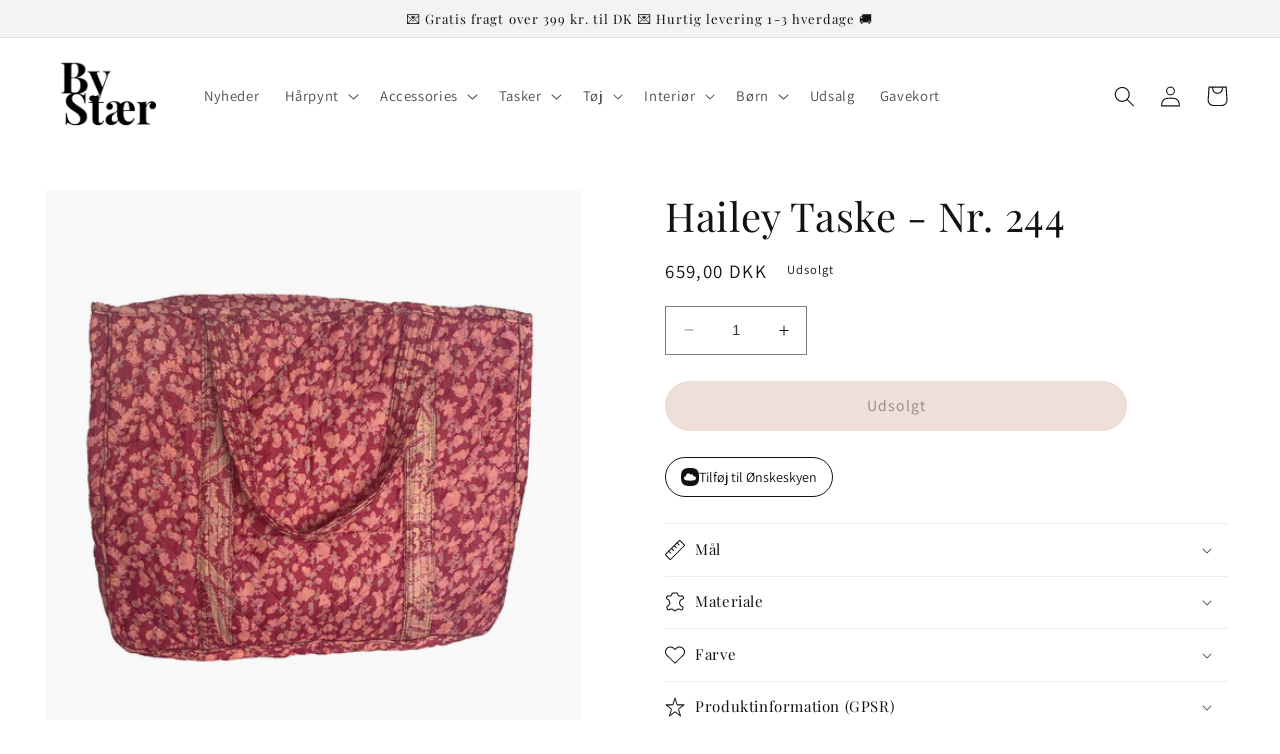

--- FILE ---
content_type: text/html; charset=utf-8
request_url: https://bystaer.dk/products/hailey-stor-taske-nr-244
body_size: 50004
content:
<!doctype html>
<html class="no-js" lang="da">
  <head>
    
      <script type="text/javascript" charset="UTF-8" src="https://app.cookiepilot.dk/js/cookieconsent.min.js"></script>
    
    <meta charset="utf-8">
    <meta http-equiv="X-UA-Compatible" content="IE=edge">
    <meta name="viewport" content="width=device-width,initial-scale=1">
    <meta name="theme-color" content="">
    <link rel="canonical" href="https://bystaer.dk/products/hailey-stor-taske-nr-244">
    <link rel="preconnect" href="https://cdn.shopify.com" crossorigin>
<meta name="google-site-verification" content="gyDKTRqUS6ybawdm5lxsMiv4-z8SRS_5psl4LIB2RcY" /><link rel="icon" type="image/png" href="//bystaer.dk/cdn/shop/files/fffff.jpg?crop=center&height=32&v=1677236267&width=32"><!-- Google Tag Manager -->
    <script>(function(w,d,s,l,i){w[l]=w[l]||[];w[l].push({'gtm.start':
    new Date().getTime(),event:'gtm.js'});var f=d.getElementsByTagName(s)[0],
    j=d.createElement(s),dl=l!='dataLayer'?'&l='+l:'';j.async=true;j.src=
    'https://www.googletagmanager.com/gtm.js?id='+i+dl;f.parentNode.insertBefore(j,f);
    })(window,document,'script','dataLayer','GTM-5QJXNBQ');</script>
    <!-- End Google Tag Manager -->

<script>
  document.addEventListener("DOMContentLoaded", function() {
    const urlParams = new URLSearchParams(window.location.search);
    const page = urlParams.get('page');

    if (page && parseInt(page, 10) > 1) {
      const metaElement = document.createElement('meta');
      metaElement.name = "robots";
      metaElement.content = "noindex, follow";
      
      document.getElementsByTagName('head')[0].appendChild(metaElement);
    }
  });
</script><link rel="preconnect" href="https://fonts.shopifycdn.com" crossorigin><title>
      Hailey Taske - Nr. 244
 &ndash; By Stær</title>

    
      <meta name="description" content="Vores Hailey Taske er den perfekte taske til dig, der ønsker en virkelig fin og praktisk taske til skole, arbejde, strandture, indkøb eller rejser. Der findes kun én eller meget få af hver taske.">
    

    

<meta property="og:site_name" content="By Stær">
<meta property="og:url" content="https://bystaer.dk/products/hailey-stor-taske-nr-244">
<meta property="og:title" content="Hailey Taske - Nr. 244">
<meta property="og:type" content="product">
<meta property="og:description" content="Vores Hailey Taske er den perfekte taske til dig, der ønsker en virkelig fin og praktisk taske til skole, arbejde, strandture, indkøb eller rejser. Der findes kun én eller meget få af hver taske."><meta property="og:image" content="http://bystaer.dk/cdn/shop/files/P_1050244.jpg?v=1747121632">
  <meta property="og:image:secure_url" content="https://bystaer.dk/cdn/shop/files/P_1050244.jpg?v=1747121632">
  <meta property="og:image:width" content="1300">
  <meta property="og:image:height" content="1300"><meta property="og:price:amount" content="659,00">
  <meta property="og:price:currency" content="DKK"><meta name="twitter:card" content="summary_large_image">
<meta name="twitter:title" content="Hailey Taske - Nr. 244">
<meta name="twitter:description" content="Vores Hailey Taske er den perfekte taske til dig, der ønsker en virkelig fin og praktisk taske til skole, arbejde, strandture, indkøb eller rejser. Der findes kun én eller meget få af hver taske.">


    <script src="//bystaer.dk/cdn/shop/t/14/assets/constants.js?v=165488195745554878101748433814" defer="defer"></script>
    <script src="//bystaer.dk/cdn/shop/t/14/assets/pubsub.js?v=2921868252632587581748433814" defer="defer"></script>
    <script src="//bystaer.dk/cdn/shop/t/14/assets/global.js?v=114837990715841093761748433814" defer="defer"></script>
    <script>window.performance && window.performance.mark && window.performance.mark('shopify.content_for_header.start');</script><meta name="facebook-domain-verification" content="gb9ld05ul18mz4ig420y7adgzn8qe0">
<meta name="google-site-verification" content="mkOlLgiwmQoSS0Q27hobqi7WGDZXBl1_DMpn7EQOq6Q">
<meta id="shopify-digital-wallet" name="shopify-digital-wallet" content="/72603730239/digital_wallets/dialog">
<link rel="alternate" type="application/json+oembed" href="https://bystaer.dk/products/hailey-stor-taske-nr-244.oembed">
<script async="async" src="/checkouts/internal/preloads.js?locale=da-DK"></script>
<script id="shopify-features" type="application/json">{"accessToken":"ef9d1211b1f492d34e154cb955c63b7d","betas":["rich-media-storefront-analytics"],"domain":"bystaer.dk","predictiveSearch":true,"shopId":72603730239,"locale":"da"}</script>
<script>var Shopify = Shopify || {};
Shopify.shop = "by-staer.myshopify.com";
Shopify.locale = "da";
Shopify.currency = {"active":"DKK","rate":"1.0"};
Shopify.country = "DK";
Shopify.theme = {"name":"LW - Test [Visibly.dk] 28\/9\/23","id":179061490050,"schema_name":"Dawn","schema_version":"8.0.0","theme_store_id":887,"role":"main"};
Shopify.theme.handle = "null";
Shopify.theme.style = {"id":null,"handle":null};
Shopify.cdnHost = "bystaer.dk/cdn";
Shopify.routes = Shopify.routes || {};
Shopify.routes.root = "/";</script>
<script type="module">!function(o){(o.Shopify=o.Shopify||{}).modules=!0}(window);</script>
<script>!function(o){function n(){var o=[];function n(){o.push(Array.prototype.slice.apply(arguments))}return n.q=o,n}var t=o.Shopify=o.Shopify||{};t.loadFeatures=n(),t.autoloadFeatures=n()}(window);</script>
<script id="shop-js-analytics" type="application/json">{"pageType":"product"}</script>
<script defer="defer" async type="module" src="//bystaer.dk/cdn/shopifycloud/shop-js/modules/v2/client.init-shop-cart-sync_DRC1jiY2.da.esm.js"></script>
<script defer="defer" async type="module" src="//bystaer.dk/cdn/shopifycloud/shop-js/modules/v2/chunk.common_CrN0W3AX.esm.js"></script>
<script defer="defer" async type="module" src="//bystaer.dk/cdn/shopifycloud/shop-js/modules/v2/chunk.modal_B5qjH7Fp.esm.js"></script>
<script type="module">
  await import("//bystaer.dk/cdn/shopifycloud/shop-js/modules/v2/client.init-shop-cart-sync_DRC1jiY2.da.esm.js");
await import("//bystaer.dk/cdn/shopifycloud/shop-js/modules/v2/chunk.common_CrN0W3AX.esm.js");
await import("//bystaer.dk/cdn/shopifycloud/shop-js/modules/v2/chunk.modal_B5qjH7Fp.esm.js");

  window.Shopify.SignInWithShop?.initShopCartSync?.({"fedCMEnabled":true,"windoidEnabled":true});

</script>
<script>(function() {
  var isLoaded = false;
  function asyncLoad() {
    if (isLoaded) return;
    isLoaded = true;
    var urls = ["https:\/\/static.klaviyo.com\/onsite\/js\/klaviyo.js?company_id=R2rsTm\u0026shop=by-staer.myshopify.com","https:\/\/ecommplugins-scripts.trustpilot.com\/v2.1\/js\/header.min.js?settings=eyJrZXkiOiI5bGhDRlRKOHM4NUVoU09KIiwicyI6Im5vbmUifQ==\u0026shop=by-staer.myshopify.com","https:\/\/ecommplugins-trustboxsettings.trustpilot.com\/by-staer.myshopify.com.js?settings=1718109892100\u0026shop=by-staer.myshopify.com","https:\/\/cdn1.profitmetrics.io\/3F5F014B106BC3A7\/shopify-bundle.js?shop=by-staer.myshopify.com"];
    for (var i = 0; i < urls.length; i++) {
      var s = document.createElement('script');
      s.type = 'text/javascript';
      s.async = true;
      s.src = urls[i];
      var x = document.getElementsByTagName('script')[0];
      x.parentNode.insertBefore(s, x);
    }
  };
  if(window.attachEvent) {
    window.attachEvent('onload', asyncLoad);
  } else {
    window.addEventListener('load', asyncLoad, false);
  }
})();</script>
<script id="__st">var __st={"a":72603730239,"offset":3600,"reqid":"5f6eccd5-0e42-4b80-a417-4a45e515ec23-1769558555","pageurl":"bystaer.dk\/products\/hailey-stor-taske-nr-244","u":"a26f2a154626","p":"product","rtyp":"product","rid":8523541152063};</script>
<script>window.ShopifyPaypalV4VisibilityTracking = true;</script>
<script id="captcha-bootstrap">!function(){'use strict';const t='contact',e='account',n='new_comment',o=[[t,t],['blogs',n],['comments',n],[t,'customer']],c=[[e,'customer_login'],[e,'guest_login'],[e,'recover_customer_password'],[e,'create_customer']],r=t=>t.map((([t,e])=>`form[action*='/${t}']:not([data-nocaptcha='true']) input[name='form_type'][value='${e}']`)).join(','),a=t=>()=>t?[...document.querySelectorAll(t)].map((t=>t.form)):[];function s(){const t=[...o],e=r(t);return a(e)}const i='password',u='form_key',d=['recaptcha-v3-token','g-recaptcha-response','h-captcha-response',i],f=()=>{try{return window.sessionStorage}catch{return}},m='__shopify_v',_=t=>t.elements[u];function p(t,e,n=!1){try{const o=window.sessionStorage,c=JSON.parse(o.getItem(e)),{data:r}=function(t){const{data:e,action:n}=t;return t[m]||n?{data:e,action:n}:{data:t,action:n}}(c);for(const[e,n]of Object.entries(r))t.elements[e]&&(t.elements[e].value=n);n&&o.removeItem(e)}catch(o){console.error('form repopulation failed',{error:o})}}const l='form_type',E='cptcha';function T(t){t.dataset[E]=!0}const w=window,h=w.document,L='Shopify',v='ce_forms',y='captcha';let A=!1;((t,e)=>{const n=(g='f06e6c50-85a8-45c8-87d0-21a2b65856fe',I='https://cdn.shopify.com/shopifycloud/storefront-forms-hcaptcha/ce_storefront_forms_captcha_hcaptcha.v1.5.2.iife.js',D={infoText:'Beskyttet af hCaptcha',privacyText:'Beskyttelse af persondata',termsText:'Vilkår'},(t,e,n)=>{const o=w[L][v],c=o.bindForm;if(c)return c(t,g,e,D).then(n);var r;o.q.push([[t,g,e,D],n]),r=I,A||(h.body.append(Object.assign(h.createElement('script'),{id:'captcha-provider',async:!0,src:r})),A=!0)});var g,I,D;w[L]=w[L]||{},w[L][v]=w[L][v]||{},w[L][v].q=[],w[L][y]=w[L][y]||{},w[L][y].protect=function(t,e){n(t,void 0,e),T(t)},Object.freeze(w[L][y]),function(t,e,n,w,h,L){const[v,y,A,g]=function(t,e,n){const i=e?o:[],u=t?c:[],d=[...i,...u],f=r(d),m=r(i),_=r(d.filter((([t,e])=>n.includes(e))));return[a(f),a(m),a(_),s()]}(w,h,L),I=t=>{const e=t.target;return e instanceof HTMLFormElement?e:e&&e.form},D=t=>v().includes(t);t.addEventListener('submit',(t=>{const e=I(t);if(!e)return;const n=D(e)&&!e.dataset.hcaptchaBound&&!e.dataset.recaptchaBound,o=_(e),c=g().includes(e)&&(!o||!o.value);(n||c)&&t.preventDefault(),c&&!n&&(function(t){try{if(!f())return;!function(t){const e=f();if(!e)return;const n=_(t);if(!n)return;const o=n.value;o&&e.removeItem(o)}(t);const e=Array.from(Array(32),(()=>Math.random().toString(36)[2])).join('');!function(t,e){_(t)||t.append(Object.assign(document.createElement('input'),{type:'hidden',name:u})),t.elements[u].value=e}(t,e),function(t,e){const n=f();if(!n)return;const o=[...t.querySelectorAll(`input[type='${i}']`)].map((({name:t})=>t)),c=[...d,...o],r={};for(const[a,s]of new FormData(t).entries())c.includes(a)||(r[a]=s);n.setItem(e,JSON.stringify({[m]:1,action:t.action,data:r}))}(t,e)}catch(e){console.error('failed to persist form',e)}}(e),e.submit())}));const S=(t,e)=>{t&&!t.dataset[E]&&(n(t,e.some((e=>e===t))),T(t))};for(const o of['focusin','change'])t.addEventListener(o,(t=>{const e=I(t);D(e)&&S(e,y())}));const B=e.get('form_key'),M=e.get(l),P=B&&M;t.addEventListener('DOMContentLoaded',(()=>{const t=y();if(P)for(const e of t)e.elements[l].value===M&&p(e,B);[...new Set([...A(),...v().filter((t=>'true'===t.dataset.shopifyCaptcha))])].forEach((e=>S(e,t)))}))}(h,new URLSearchParams(w.location.search),n,t,e,['guest_login'])})(!0,!0)}();</script>
<script integrity="sha256-4kQ18oKyAcykRKYeNunJcIwy7WH5gtpwJnB7kiuLZ1E=" data-source-attribution="shopify.loadfeatures" defer="defer" src="//bystaer.dk/cdn/shopifycloud/storefront/assets/storefront/load_feature-a0a9edcb.js" crossorigin="anonymous"></script>
<script data-source-attribution="shopify.dynamic_checkout.dynamic.init">var Shopify=Shopify||{};Shopify.PaymentButton=Shopify.PaymentButton||{isStorefrontPortableWallets:!0,init:function(){window.Shopify.PaymentButton.init=function(){};var t=document.createElement("script");t.src="https://bystaer.dk/cdn/shopifycloud/portable-wallets/latest/portable-wallets.da.js",t.type="module",document.head.appendChild(t)}};
</script>
<script data-source-attribution="shopify.dynamic_checkout.buyer_consent">
  function portableWalletsHideBuyerConsent(e){var t=document.getElementById("shopify-buyer-consent"),n=document.getElementById("shopify-subscription-policy-button");t&&n&&(t.classList.add("hidden"),t.setAttribute("aria-hidden","true"),n.removeEventListener("click",e))}function portableWalletsShowBuyerConsent(e){var t=document.getElementById("shopify-buyer-consent"),n=document.getElementById("shopify-subscription-policy-button");t&&n&&(t.classList.remove("hidden"),t.removeAttribute("aria-hidden"),n.addEventListener("click",e))}window.Shopify?.PaymentButton&&(window.Shopify.PaymentButton.hideBuyerConsent=portableWalletsHideBuyerConsent,window.Shopify.PaymentButton.showBuyerConsent=portableWalletsShowBuyerConsent);
</script>
<script data-source-attribution="shopify.dynamic_checkout.cart.bootstrap">document.addEventListener("DOMContentLoaded",(function(){function t(){return document.querySelector("shopify-accelerated-checkout-cart, shopify-accelerated-checkout")}if(t())Shopify.PaymentButton.init();else{new MutationObserver((function(e,n){t()&&(Shopify.PaymentButton.init(),n.disconnect())})).observe(document.body,{childList:!0,subtree:!0})}}));
</script>
<script id="sections-script" data-sections="header,footer" defer="defer" src="//bystaer.dk/cdn/shop/t/14/compiled_assets/scripts.js?v=2090"></script>
<script>window.performance && window.performance.mark && window.performance.mark('shopify.content_for_header.end');</script>


    <style data-shopify>
      @font-face {
  font-family: Assistant;
  font-weight: 400;
  font-style: normal;
  font-display: swap;
  src: url("//bystaer.dk/cdn/fonts/assistant/assistant_n4.9120912a469cad1cc292572851508ca49d12e768.woff2") format("woff2"),
       url("//bystaer.dk/cdn/fonts/assistant/assistant_n4.6e9875ce64e0fefcd3f4446b7ec9036b3ddd2985.woff") format("woff");
}

      @font-face {
  font-family: Assistant;
  font-weight: 700;
  font-style: normal;
  font-display: swap;
  src: url("//bystaer.dk/cdn/fonts/assistant/assistant_n7.bf44452348ec8b8efa3aa3068825305886b1c83c.woff2") format("woff2"),
       url("//bystaer.dk/cdn/fonts/assistant/assistant_n7.0c887fee83f6b3bda822f1150b912c72da0f7b64.woff") format("woff");
}

      
      
      @font-face {
  font-family: "Playfair Display";
  font-weight: 400;
  font-style: normal;
  font-display: swap;
  src: url("//bystaer.dk/cdn/fonts/playfair_display/playfairdisplay_n4.9980f3e16959dc89137cc1369bfc3ae98af1deb9.woff2") format("woff2"),
       url("//bystaer.dk/cdn/fonts/playfair_display/playfairdisplay_n4.c562b7c8e5637886a811d2a017f9e023166064ee.woff") format("woff");
}


      :root {
        --font-body-family: Assistant, sans-serif;
        --font-body-style: normal;
        --font-body-weight: 400;
        --font-body-weight-bold: 700;

        --font-heading-family: "Playfair Display", serif;
        --font-heading-style: normal;
        --font-heading-weight: 400;

        --font-body-scale: 1.05;
        --font-heading-scale: 0.9523809523809523;

        --color-base-text: 18, 18, 18;
        --color-shadow: 18, 18, 18;
        --color-base-background-1: 255, 255, 255;
        --color-base-background-2: 243, 243, 243;
        --color-base-solid-button-labels: 18, 18, 18;
        --color-base-outline-button-labels: 18, 18, 18;
        --color-base-accent-1: 225, 188, 177;
        --color-base-accent-2: 230, 238, 245;
        --payment-terms-background-color: #ffffff;

        --gradient-base-background-1: #ffffff;
        --gradient-base-background-2: #f3f3f3;
        --gradient-base-accent-1: #e1bcb1;
        --gradient-base-accent-2: #e6eef5;

        --media-padding: px;
        --media-border-opacity: 0.05;
        --media-border-width: 0px;
        --media-radius: 0px;
        --media-shadow-opacity: 0.0;
        --media-shadow-horizontal-offset: 0px;
        --media-shadow-vertical-offset: 4px;
        --media-shadow-blur-radius: 5px;
        --media-shadow-visible: 0;

        --page-width: 160rem;
        --page-width-margin: 0rem;

        --product-card-image-padding: 0.0rem;
        --product-card-corner-radius: 0.0rem;
        --product-card-text-alignment: center;
        --product-card-border-width: 0.0rem;
        --product-card-border-opacity: 0.1;
        --product-card-shadow-opacity: 0.0;
        --product-card-shadow-visible: 0;
        --product-card-shadow-horizontal-offset: 0.0rem;
        --product-card-shadow-vertical-offset: 0.4rem;
        --product-card-shadow-blur-radius: 0.5rem;

        --collection-card-image-padding: 0.0rem;
        --collection-card-corner-radius: 0.0rem;
        --collection-card-text-alignment: center;
        --collection-card-border-width: 0.0rem;
        --collection-card-border-opacity: 0.1;
        --collection-card-shadow-opacity: 0.0;
        --collection-card-shadow-visible: 0;
        --collection-card-shadow-horizontal-offset: 0.0rem;
        --collection-card-shadow-vertical-offset: 0.4rem;
        --collection-card-shadow-blur-radius: 0.5rem;

        --blog-card-image-padding: 0.0rem;
        --blog-card-corner-radius: 0.0rem;
        --blog-card-text-alignment: center;
        --blog-card-border-width: 0.0rem;
        --blog-card-border-opacity: 0.1;
        --blog-card-shadow-opacity: 0.0;
        --blog-card-shadow-visible: 0;
        --blog-card-shadow-horizontal-offset: 0.0rem;
        --blog-card-shadow-vertical-offset: 0.4rem;
        --blog-card-shadow-blur-radius: 0.5rem;

        --badge-corner-radius: 4.0rem;

        --popup-border-width: 1px;
        --popup-border-opacity: 0.1;
        --popup-corner-radius: 0px;
        --popup-shadow-opacity: 0.0;
        --popup-shadow-horizontal-offset: 0px;
        --popup-shadow-vertical-offset: 4px;
        --popup-shadow-blur-radius: 5px;

        --drawer-border-width: 1px;
        --drawer-border-opacity: 0.1;
        --drawer-shadow-opacity: 0.0;
        --drawer-shadow-horizontal-offset: 0px;
        --drawer-shadow-vertical-offset: 4px;
        --drawer-shadow-blur-radius: 5px;

        --spacing-sections-desktop: 0px;
        --spacing-sections-mobile: 0px;

        --grid-desktop-vertical-spacing: 16px;
        --grid-desktop-horizontal-spacing: 16px;
        --grid-mobile-vertical-spacing: 8px;
        --grid-mobile-horizontal-spacing: 8px;

        --text-boxes-border-opacity: 0.1;
        --text-boxes-border-width: 0px;
        --text-boxes-radius: 0px;
        --text-boxes-shadow-opacity: 0.0;
        --text-boxes-shadow-visible: 0;
        --text-boxes-shadow-horizontal-offset: 0px;
        --text-boxes-shadow-vertical-offset: 4px;
        --text-boxes-shadow-blur-radius: 5px;

        --buttons-radius: 40px;
        --buttons-radius-outset: 41px;
        --buttons-border-width: 1px;
        --buttons-border-opacity: 1.0;
        --buttons-shadow-opacity: 0.0;
        --buttons-shadow-visible: 0;
        --buttons-shadow-horizontal-offset: 0px;
        --buttons-shadow-vertical-offset: 4px;
        --buttons-shadow-blur-radius: 5px;
        --buttons-border-offset: 0.3px;

        --inputs-radius: 0px;
        --inputs-border-width: 1px;
        --inputs-border-opacity: 0.55;
        --inputs-shadow-opacity: 0.0;
        --inputs-shadow-horizontal-offset: 0px;
        --inputs-margin-offset: 0px;
        --inputs-shadow-vertical-offset: 4px;
        --inputs-shadow-blur-radius: 5px;
        --inputs-radius-outset: 0px;

        --variant-pills-radius: 40px;
        --variant-pills-border-width: 1px;
        --variant-pills-border-opacity: 0.55;
        --variant-pills-shadow-opacity: 0.0;
        --variant-pills-shadow-horizontal-offset: 0px;
        --variant-pills-shadow-vertical-offset: 4px;
        --variant-pills-shadow-blur-radius: 5px;
      }

      *,
      *::before,
      *::after {
        box-sizing: inherit;
      }

      html {
        box-sizing: border-box;
        font-size: calc(var(--font-body-scale) * 62.5%);
        height: 100%;
      }


      body {
        display: grid;
        grid-template-rows: auto auto 1fr auto;
        grid-template-columns: 100%;
        min-height: 100%;
        margin: 0;
        font-size: 1.5rem;
        letter-spacing: 0.06rem;
        line-height: calc(1 + 0.8 / var(--font-body-scale));
        font-family: var(--font-body-family);
        font-style: var(--font-body-style);
        font-weight: var(--font-body-weight);
      }

      @media screen and (min-width: 750px) {
        body {
          font-size: 1.6rem;
        }
      }
    </style>

    <link href="//bystaer.dk/cdn/shop/t/14/assets/base.css?v=57749125055492191421748433814" rel="stylesheet" type="text/css" media="all" />
<link rel="preload" as="font" href="//bystaer.dk/cdn/fonts/assistant/assistant_n4.9120912a469cad1cc292572851508ca49d12e768.woff2" type="font/woff2" crossorigin><link rel="preload" as="font" href="//bystaer.dk/cdn/fonts/playfair_display/playfairdisplay_n4.9980f3e16959dc89137cc1369bfc3ae98af1deb9.woff2" type="font/woff2" crossorigin><script>document.documentElement.className = document.documentElement.className.replace('no-js', 'js');
    if (Shopify.designMode) {
      document.documentElement.classList.add('shopify-design-mode');
    }
    </script>
  <!-- Start of Sleeknote signup and lead generation tool - www.sleeknote.com -->
<script id="sleeknoteScript" type="text/javascript">
	(function () {
		var sleeknoteScriptTag = document.createElement("script");
		sleeknoteScriptTag.type = "text/javascript";
		sleeknoteScriptTag.charset = "utf-8";
		sleeknoteScriptTag.src = ("//sleeknotecustomerscripts.sleeknote.com/20045.js");
		var s = document.getElementById("sleeknoteScript");
		s.parentNode.insertBefore(sleeknoteScriptTag, s);
	})();
</script>
<!-- End of Sleeknote signup and lead generation tool - www.sleeknote.com -->

<!-- Ønskeskyen / Heylink tracking -->
   <script src='https://tag.heylink.com/611e7db2-00cb-4553-9349-e468aa8c2f46/script.js' defer></script> 
<!-- End Ønskeskyen / Heylink tracking -->
    <link href="//bystaer.dk/cdn/shop/t/14/assets/scm-product-label.css?v=92740819812524675381748433814" rel="stylesheet" type="text/css" media="all" />
<link href="//bystaer.dk/cdn/shop/t/14/assets/sma-deco-label.css?v=136788927371490705771748433814" rel="stylesheet" type="text/css" media="all" />

<script>
    if ((typeof SECOMAPP) == 'undefined') {
        var SECOMAPP = {};
    }

    if ((typeof SECOMAPP.pl) == 'undefined') {
        SECOMAPP.pl = {};
    }

    
    SECOMAPP.pl.piRegex='.product__media img';
    

    
    SECOMAPP.pl.lpPath='.product__modal-opener .product__media';
    

    
    

    
    SECOMAPP.pl.lpsPath='.card .card__inner';
    

    
    SECOMAPP.pl.pisRegex='.card .full-unstyled-link';
    
</script>

<script>
    if ((typeof SECOMAPP) == 'undefined') {
        var SECOMAPP = {};
    }

    if ((typeof SECOMAPP.pl) == 'undefined') {
        SECOMAPP.pl = {};
    }

    
    SECOMAPP.pl.piRegex='.product__media img';
    

    
    SECOMAPP.pl.lpPath='.product__modal-opener .product__media';
    

    
    

    
    SECOMAPP.pl.lpsPath='.card .card__inner';
    

    
    SECOMAPP.pl.pisRegex='.card .full-unstyled-link';
    
</script>


    <script>
        SECOMAPP.page = 'product';
        SECOMAPP.pl.product = {
            id: 8523541152063,
        published_at: "2023-07-07 13:15:41 +0200",
            price: 65900,  
        tags: ["Basic colour_Multi","Descriptive colour_Mix","Material_Silkeblanding (Produceret af genbrugte sarier. Derfor kan materiale ikke fastslås)","Measurement_Længde: 43 cm \/ Højde: 36 cm \/ Bredde: 20 cm","Tasker","Tasker - Hailey tasker","Tasker og punge"], 
        variants: [  {
            id: 45572691001663,
            price: 65900  ,
            inventory_quantity: 0  ,
            inventory_management: 'shopify'  ,
            weight: 0  ,
            sku: '1050244'  } 
            
        ],
            collections: [  465485627711,  463110537535,  466791301439,  466838716735,  452867490111,  452867424575,  ]
        };
    </script>


    <script src="//bystaer.dk/cdn/shop/t/14/assets/scm-product-label.js?v=87218243184664424961748433814" async></script>

<!--Product-Label script. Don't modify or delete-->
<script>
    ;(function() {
        const checkDone = setInterval(function(){
            if (document.readyState === "complete") {
                clearInterval(checkDone)
                setTimeout(function(){
                    if (typeof SECOMAPP !== "undefined" && typeof SECOMAPP.pl !== "undefined") {
                        SECOMAPP.pl.labelCollections(true);
                    }
                },1000);
            }
        }, 1500);

        let pushState = history.pushState;
        let replaceState = history.replaceState;

        history.pushState = function() {
            pushState.apply(history, arguments);
            window.dispatchEvent(new Event('pushstate'));
            window.dispatchEvent(new Event('locationchange'));
        };

        history.replaceState = function() {
            replaceState.apply(history, arguments);
            window.dispatchEvent(new Event('replacestate'));
            window.dispatchEvent(new Event('locationchange'));
        };

        window.addEventListener('popstate', function() {
            window.dispatchEvent(new Event('locationchange'))
        });
    })();
    window.addEventListener('locationchange', function(){
        setTimeout(function(){
            if (typeof SECOMAPP !== "undefined" && typeof SECOMAPP.pl !== "undefined") {
                SECOMAPP.pl.labelCollections(true);
                var queryString = window.location.search;
                var urlParams = new URLSearchParams(queryString);
                var variant = urlParams.get('variant');
                SECOMAPP.pl.showLabel(variant );
            }
        },1000);
    })
</script>
<!--Product-Label script. Don't modify or delete-->

</script>
<Style>
.free_shipping_card > div:nth-child(3) > div > div > div {
  text-wrap:wrap!important;
}</Style>
  <!-- BEGIN app block: shopify://apps/klaviyo-email-marketing-sms/blocks/klaviyo-onsite-embed/2632fe16-c075-4321-a88b-50b567f42507 -->












  <script async src="https://static.klaviyo.com/onsite/js/R2rsTm/klaviyo.js?company_id=R2rsTm"></script>
  <script>!function(){if(!window.klaviyo){window._klOnsite=window._klOnsite||[];try{window.klaviyo=new Proxy({},{get:function(n,i){return"push"===i?function(){var n;(n=window._klOnsite).push.apply(n,arguments)}:function(){for(var n=arguments.length,o=new Array(n),w=0;w<n;w++)o[w]=arguments[w];var t="function"==typeof o[o.length-1]?o.pop():void 0,e=new Promise((function(n){window._klOnsite.push([i].concat(o,[function(i){t&&t(i),n(i)}]))}));return e}}})}catch(n){window.klaviyo=window.klaviyo||[],window.klaviyo.push=function(){var n;(n=window._klOnsite).push.apply(n,arguments)}}}}();</script>

  
    <script id="viewed_product">
      if (item == null) {
        var _learnq = _learnq || [];

        var MetafieldReviews = null
        var MetafieldYotpoRating = null
        var MetafieldYotpoCount = null
        var MetafieldLooxRating = null
        var MetafieldLooxCount = null
        var okendoProduct = null
        var okendoProductReviewCount = null
        var okendoProductReviewAverageValue = null
        try {
          // The following fields are used for Customer Hub recently viewed in order to add reviews.
          // This information is not part of __kla_viewed. Instead, it is part of __kla_viewed_reviewed_items
          MetafieldReviews = {};
          MetafieldYotpoRating = null
          MetafieldYotpoCount = null
          MetafieldLooxRating = null
          MetafieldLooxCount = null

          okendoProduct = null
          // If the okendo metafield is not legacy, it will error, which then requires the new json formatted data
          if (okendoProduct && 'error' in okendoProduct) {
            okendoProduct = null
          }
          okendoProductReviewCount = okendoProduct ? okendoProduct.reviewCount : null
          okendoProductReviewAverageValue = okendoProduct ? okendoProduct.reviewAverageValue : null
        } catch (error) {
          console.error('Error in Klaviyo onsite reviews tracking:', error);
        }

        var item = {
          Name: "Hailey Taske - Nr. 244",
          ProductID: 8523541152063,
          Categories: ["ALLE produkter uden slippers og udsalg","Alle produkter UDEN udsalg","Gaveidéer","Hailey tasker","Hverdagstasker","Weekendtasker"],
          ImageURL: "https://bystaer.dk/cdn/shop/files/P_1050244_grande.jpg?v=1747121632",
          URL: "https://bystaer.dk/products/hailey-stor-taske-nr-244",
          Brand: "By Stær Group ApS",
          Price: "659,00 kr",
          Value: "659,00",
          CompareAtPrice: "0,00 kr"
        };
        _learnq.push(['track', 'Viewed Product', item]);
        _learnq.push(['trackViewedItem', {
          Title: item.Name,
          ItemId: item.ProductID,
          Categories: item.Categories,
          ImageUrl: item.ImageURL,
          Url: item.URL,
          Metadata: {
            Brand: item.Brand,
            Price: item.Price,
            Value: item.Value,
            CompareAtPrice: item.CompareAtPrice
          },
          metafields:{
            reviews: MetafieldReviews,
            yotpo:{
              rating: MetafieldYotpoRating,
              count: MetafieldYotpoCount,
            },
            loox:{
              rating: MetafieldLooxRating,
              count: MetafieldLooxCount,
            },
            okendo: {
              rating: okendoProductReviewAverageValue,
              count: okendoProductReviewCount,
            }
          }
        }]);
      }
    </script>
  




  <script>
    window.klaviyoReviewsProductDesignMode = false
  </script>







<!-- END app block --><!-- BEGIN app block: shopify://apps/rt-terms-and-conditions-box/blocks/app-embed/17661ca5-aeea-41b9-8091-d8f7233e8b22 --><script type='text/javascript'>
  window.roarJs = window.roarJs || {};
      roarJs.LegalConfig = {
          metafields: {
          shop: "by-staer.myshopify.com",
          settings: {"enabled":"1","param":{"message":"Jeg har læst og accepterer {link}.","error_message":"Venligst accepter vores handelsbetingelser.","error_display":"dialog","greeting":{"enabled":"0","message":"Please agree to the T\u0026C before purchasing!","delay":"1"},"link_order":["link"],"links":{"link":{"label":"handelsbetingelserne","target":"_blank","url":"https:\/\/by-staer.myshopify.com\/pages\/handelsbetingelser","policy":"terms-of-service"}},"force_enabled":"0","optional":"0","optional_message_enabled":"0","optional_message_value":"Thank you! The page will be moved to the checkout page.","optional_checkbox_hidden":"0","time_enabled":"1","time_label":"Agreed to the Terms and Conditions on","checkbox":"1"},"popup":{"title":"Handelsbetingelser","width":"600","button":"Process to Checkout","icon_color":"#e1bcb1"},"style":{"checkbox":{"size":"20","color":"#e1bcb1"},"message":{"font":"inherit","size":"14","customized":{"enabled":"1","color":"#212b36","accent":"#212b36","error":"#de3618"},"align":"right","padding":{"top":"0","right":"0","bottom":"0","left":"0"}}},"only1":"true","installer":{"154104037695":{"cart":{"selector":"#main-cart-footer DIV DIV.cart__footer DIV.cart__blocks DIV.js-contents SMALL.tax-note.caption-large.rte","position":"after"},"minicart":null,"product":null}}},
          moneyFormat: "{{amount_with_comma_separator}} kr"
      }
  }
</script>
<script src='https://cdn.shopify.com/extensions/019a2c75-764c-7925-b253-e24466484d41/legal-7/assets/legal.js' defer></script>


<!-- END app block --><script src="https://cdn.shopify.com/extensions/0199a9f1-c4f6-7aac-b503-89501cfc1114/gowish-shopify-app-65/assets/gowish-iframe.js" type="text/javascript" defer="defer"></script>
<link href="https://cdn.shopify.com/extensions/0199a9f1-c4f6-7aac-b503-89501cfc1114/gowish-shopify-app-65/assets/gowish-iframe.css" rel="stylesheet" type="text/css" media="all">
<script src="https://cdn.shopify.com/extensions/019b108e-dcf8-7d30-9d62-b73b0eea59db/fordeer-product-label-821/assets/app.js" type="text/javascript" defer="defer"></script>
<link href="https://cdn.shopify.com/extensions/019b108e-dcf8-7d30-9d62-b73b0eea59db/fordeer-product-label-821/assets/style.css" rel="stylesheet" type="text/css" media="all">
<link href="https://cdn.shopify.com/extensions/019a2c75-764c-7925-b253-e24466484d41/legal-7/assets/legal.css" rel="stylesheet" type="text/css" media="all">
<script src="https://cdn.shopify.com/extensions/0199a9f1-c4f6-7aac-b503-89501cfc1114/gowish-shopify-app-65/assets/serverside-tracking.js" type="text/javascript" defer="defer"></script>
<link href="https://monorail-edge.shopifysvc.com" rel="dns-prefetch">
<script>(function(){if ("sendBeacon" in navigator && "performance" in window) {try {var session_token_from_headers = performance.getEntriesByType('navigation')[0].serverTiming.find(x => x.name == '_s').description;} catch {var session_token_from_headers = undefined;}var session_cookie_matches = document.cookie.match(/_shopify_s=([^;]*)/);var session_token_from_cookie = session_cookie_matches && session_cookie_matches.length === 2 ? session_cookie_matches[1] : "";var session_token = session_token_from_headers || session_token_from_cookie || "";function handle_abandonment_event(e) {var entries = performance.getEntries().filter(function(entry) {return /monorail-edge.shopifysvc.com/.test(entry.name);});if (!window.abandonment_tracked && entries.length === 0) {window.abandonment_tracked = true;var currentMs = Date.now();var navigation_start = performance.timing.navigationStart;var payload = {shop_id: 72603730239,url: window.location.href,navigation_start,duration: currentMs - navigation_start,session_token,page_type: "product"};window.navigator.sendBeacon("https://monorail-edge.shopifysvc.com/v1/produce", JSON.stringify({schema_id: "online_store_buyer_site_abandonment/1.1",payload: payload,metadata: {event_created_at_ms: currentMs,event_sent_at_ms: currentMs}}));}}window.addEventListener('pagehide', handle_abandonment_event);}}());</script>
<script id="web-pixels-manager-setup">(function e(e,d,r,n,o){if(void 0===o&&(o={}),!Boolean(null===(a=null===(i=window.Shopify)||void 0===i?void 0:i.analytics)||void 0===a?void 0:a.replayQueue)){var i,a;window.Shopify=window.Shopify||{};var t=window.Shopify;t.analytics=t.analytics||{};var s=t.analytics;s.replayQueue=[],s.publish=function(e,d,r){return s.replayQueue.push([e,d,r]),!0};try{self.performance.mark("wpm:start")}catch(e){}var l=function(){var e={modern:/Edge?\/(1{2}[4-9]|1[2-9]\d|[2-9]\d{2}|\d{4,})\.\d+(\.\d+|)|Firefox\/(1{2}[4-9]|1[2-9]\d|[2-9]\d{2}|\d{4,})\.\d+(\.\d+|)|Chrom(ium|e)\/(9{2}|\d{3,})\.\d+(\.\d+|)|(Maci|X1{2}).+ Version\/(15\.\d+|(1[6-9]|[2-9]\d|\d{3,})\.\d+)([,.]\d+|)( \(\w+\)|)( Mobile\/\w+|) Safari\/|Chrome.+OPR\/(9{2}|\d{3,})\.\d+\.\d+|(CPU[ +]OS|iPhone[ +]OS|CPU[ +]iPhone|CPU IPhone OS|CPU iPad OS)[ +]+(15[._]\d+|(1[6-9]|[2-9]\d|\d{3,})[._]\d+)([._]\d+|)|Android:?[ /-](13[3-9]|1[4-9]\d|[2-9]\d{2}|\d{4,})(\.\d+|)(\.\d+|)|Android.+Firefox\/(13[5-9]|1[4-9]\d|[2-9]\d{2}|\d{4,})\.\d+(\.\d+|)|Android.+Chrom(ium|e)\/(13[3-9]|1[4-9]\d|[2-9]\d{2}|\d{4,})\.\d+(\.\d+|)|SamsungBrowser\/([2-9]\d|\d{3,})\.\d+/,legacy:/Edge?\/(1[6-9]|[2-9]\d|\d{3,})\.\d+(\.\d+|)|Firefox\/(5[4-9]|[6-9]\d|\d{3,})\.\d+(\.\d+|)|Chrom(ium|e)\/(5[1-9]|[6-9]\d|\d{3,})\.\d+(\.\d+|)([\d.]+$|.*Safari\/(?![\d.]+ Edge\/[\d.]+$))|(Maci|X1{2}).+ Version\/(10\.\d+|(1[1-9]|[2-9]\d|\d{3,})\.\d+)([,.]\d+|)( \(\w+\)|)( Mobile\/\w+|) Safari\/|Chrome.+OPR\/(3[89]|[4-9]\d|\d{3,})\.\d+\.\d+|(CPU[ +]OS|iPhone[ +]OS|CPU[ +]iPhone|CPU IPhone OS|CPU iPad OS)[ +]+(10[._]\d+|(1[1-9]|[2-9]\d|\d{3,})[._]\d+)([._]\d+|)|Android:?[ /-](13[3-9]|1[4-9]\d|[2-9]\d{2}|\d{4,})(\.\d+|)(\.\d+|)|Mobile Safari.+OPR\/([89]\d|\d{3,})\.\d+\.\d+|Android.+Firefox\/(13[5-9]|1[4-9]\d|[2-9]\d{2}|\d{4,})\.\d+(\.\d+|)|Android.+Chrom(ium|e)\/(13[3-9]|1[4-9]\d|[2-9]\d{2}|\d{4,})\.\d+(\.\d+|)|Android.+(UC? ?Browser|UCWEB|U3)[ /]?(15\.([5-9]|\d{2,})|(1[6-9]|[2-9]\d|\d{3,})\.\d+)\.\d+|SamsungBrowser\/(5\.\d+|([6-9]|\d{2,})\.\d+)|Android.+MQ{2}Browser\/(14(\.(9|\d{2,})|)|(1[5-9]|[2-9]\d|\d{3,})(\.\d+|))(\.\d+|)|K[Aa][Ii]OS\/(3\.\d+|([4-9]|\d{2,})\.\d+)(\.\d+|)/},d=e.modern,r=e.legacy,n=navigator.userAgent;return n.match(d)?"modern":n.match(r)?"legacy":"unknown"}(),u="modern"===l?"modern":"legacy",c=(null!=n?n:{modern:"",legacy:""})[u],f=function(e){return[e.baseUrl,"/wpm","/b",e.hashVersion,"modern"===e.buildTarget?"m":"l",".js"].join("")}({baseUrl:d,hashVersion:r,buildTarget:u}),m=function(e){var d=e.version,r=e.bundleTarget,n=e.surface,o=e.pageUrl,i=e.monorailEndpoint;return{emit:function(e){var a=e.status,t=e.errorMsg,s=(new Date).getTime(),l=JSON.stringify({metadata:{event_sent_at_ms:s},events:[{schema_id:"web_pixels_manager_load/3.1",payload:{version:d,bundle_target:r,page_url:o,status:a,surface:n,error_msg:t},metadata:{event_created_at_ms:s}}]});if(!i)return console&&console.warn&&console.warn("[Web Pixels Manager] No Monorail endpoint provided, skipping logging."),!1;try{return self.navigator.sendBeacon.bind(self.navigator)(i,l)}catch(e){}var u=new XMLHttpRequest;try{return u.open("POST",i,!0),u.setRequestHeader("Content-Type","text/plain"),u.send(l),!0}catch(e){return console&&console.warn&&console.warn("[Web Pixels Manager] Got an unhandled error while logging to Monorail."),!1}}}}({version:r,bundleTarget:l,surface:e.surface,pageUrl:self.location.href,monorailEndpoint:e.monorailEndpoint});try{o.browserTarget=l,function(e){var d=e.src,r=e.async,n=void 0===r||r,o=e.onload,i=e.onerror,a=e.sri,t=e.scriptDataAttributes,s=void 0===t?{}:t,l=document.createElement("script"),u=document.querySelector("head"),c=document.querySelector("body");if(l.async=n,l.src=d,a&&(l.integrity=a,l.crossOrigin="anonymous"),s)for(var f in s)if(Object.prototype.hasOwnProperty.call(s,f))try{l.dataset[f]=s[f]}catch(e){}if(o&&l.addEventListener("load",o),i&&l.addEventListener("error",i),u)u.appendChild(l);else{if(!c)throw new Error("Did not find a head or body element to append the script");c.appendChild(l)}}({src:f,async:!0,onload:function(){if(!function(){var e,d;return Boolean(null===(d=null===(e=window.Shopify)||void 0===e?void 0:e.analytics)||void 0===d?void 0:d.initialized)}()){var d=window.webPixelsManager.init(e)||void 0;if(d){var r=window.Shopify.analytics;r.replayQueue.forEach((function(e){var r=e[0],n=e[1],o=e[2];d.publishCustomEvent(r,n,o)})),r.replayQueue=[],r.publish=d.publishCustomEvent,r.visitor=d.visitor,r.initialized=!0}}},onerror:function(){return m.emit({status:"failed",errorMsg:"".concat(f," has failed to load")})},sri:function(e){var d=/^sha384-[A-Za-z0-9+/=]+$/;return"string"==typeof e&&d.test(e)}(c)?c:"",scriptDataAttributes:o}),m.emit({status:"loading"})}catch(e){m.emit({status:"failed",errorMsg:(null==e?void 0:e.message)||"Unknown error"})}}})({shopId: 72603730239,storefrontBaseUrl: "https://bystaer.dk",extensionsBaseUrl: "https://extensions.shopifycdn.com/cdn/shopifycloud/web-pixels-manager",monorailEndpoint: "https://monorail-edge.shopifysvc.com/unstable/produce_batch",surface: "storefront-renderer",enabledBetaFlags: ["2dca8a86"],webPixelsConfigList: [{"id":"2564653442","configuration":"{\"accountID\":\"R2rsTm\",\"webPixelConfig\":\"eyJlbmFibGVBZGRlZFRvQ2FydEV2ZW50cyI6IHRydWV9\"}","eventPayloadVersion":"v1","runtimeContext":"STRICT","scriptVersion":"524f6c1ee37bacdca7657a665bdca589","type":"APP","apiClientId":123074,"privacyPurposes":["ANALYTICS","MARKETING"],"dataSharingAdjustments":{"protectedCustomerApprovalScopes":["read_customer_address","read_customer_email","read_customer_name","read_customer_personal_data","read_customer_phone"]}},{"id":"1025638786","configuration":"{\"accountID\":\"123\"}","eventPayloadVersion":"v1","runtimeContext":"STRICT","scriptVersion":"61c187d11efbda34e77a71a4f2e562df","type":"APP","apiClientId":124322480129,"privacyPurposes":["ANALYTICS"],"dataSharingAdjustments":{"protectedCustomerApprovalScopes":["read_customer_personal_data"]}},{"id":"742523199","configuration":"{\"config\":\"{\\\"google_tag_ids\\\":[\\\"G-WQHTLPG55N\\\",\\\"GT-TQL6W7V\\\",\\\"AW-377179260\\\",\\\"G-N03T5TDMW2\\\",\\\"G-RERXND87K0\\\"],\\\"target_country\\\":\\\"DK\\\",\\\"gtag_events\\\":[{\\\"type\\\":\\\"begin_checkout\\\",\\\"action_label\\\":[\\\"G-WQHTLPG55N\\\",\\\"G-N03T5TDMW2\\\",\\\"G-RERXND87K0\\\"]},{\\\"type\\\":\\\"search\\\",\\\"action_label\\\":[\\\"G-WQHTLPG55N\\\",\\\"G-N03T5TDMW2\\\",\\\"G-RERXND87K0\\\"]},{\\\"type\\\":\\\"view_item\\\",\\\"action_label\\\":[\\\"G-WQHTLPG55N\\\",\\\"MC-BWDVCC9QNW\\\",\\\"AW-377179260\\\/FzhYCN6osa4YEPyY7bMB\\\",\\\"G-N03T5TDMW2\\\",\\\"G-RERXND87K0\\\"]},{\\\"type\\\":\\\"purchase\\\",\\\"action_label\\\":[\\\"G-WQHTLPG55N\\\",\\\"MC-BWDVCC9QNW\\\",\\\"AW-377179260\\\/D57TCP7M6sMZEPyY7bMB\\\",\\\"AW-377179260\\\/a42mCPXM6sMZEPyY7bMB\\\",\\\"G-N03T5TDMW2\\\",\\\"G-RERXND87K0\\\"]},{\\\"type\\\":\\\"page_view\\\",\\\"action_label\\\":[\\\"G-WQHTLPG55N\\\",\\\"MC-BWDVCC9QNW\\\",\\\"G-N03T5TDMW2\\\",\\\"G-RERXND87K0\\\"]},{\\\"type\\\":\\\"add_payment_info\\\",\\\"action_label\\\":[\\\"G-WQHTLPG55N\\\",\\\"G-N03T5TDMW2\\\",\\\"G-RERXND87K0\\\"]},{\\\"type\\\":\\\"add_to_cart\\\",\\\"action_label\\\":[\\\"G-WQHTLPG55N\\\",\\\"AW-377179260\\\/ceenCNensa4YEPyY7bMB\\\",\\\"G-N03T5TDMW2\\\",\\\"G-RERXND87K0\\\"]}],\\\"enable_monitoring_mode\\\":false}\"}","eventPayloadVersion":"v1","runtimeContext":"OPEN","scriptVersion":"b2a88bafab3e21179ed38636efcd8a93","type":"APP","apiClientId":1780363,"privacyPurposes":[],"dataSharingAdjustments":{"protectedCustomerApprovalScopes":["read_customer_address","read_customer_email","read_customer_name","read_customer_personal_data","read_customer_phone"]}},{"id":"229179711","configuration":"{\"pixel_id\":\"604567931603757\",\"pixel_type\":\"facebook_pixel\",\"metaapp_system_user_token\":\"-\"}","eventPayloadVersion":"v1","runtimeContext":"OPEN","scriptVersion":"ca16bc87fe92b6042fbaa3acc2fbdaa6","type":"APP","apiClientId":2329312,"privacyPurposes":["ANALYTICS","MARKETING","SALE_OF_DATA"],"dataSharingAdjustments":{"protectedCustomerApprovalScopes":["read_customer_address","read_customer_email","read_customer_name","read_customer_personal_data","read_customer_phone"]}},{"id":"170787135","configuration":"{\"tagID\":\"2614374365525\"}","eventPayloadVersion":"v1","runtimeContext":"STRICT","scriptVersion":"18031546ee651571ed29edbe71a3550b","type":"APP","apiClientId":3009811,"privacyPurposes":["ANALYTICS","MARKETING","SALE_OF_DATA"],"dataSharingAdjustments":{"protectedCustomerApprovalScopes":["read_customer_address","read_customer_email","read_customer_name","read_customer_personal_data","read_customer_phone"]}},{"id":"101220671","eventPayloadVersion":"1","runtimeContext":"LAX","scriptVersion":"2","type":"CUSTOM","privacyPurposes":[],"name":"PM Conversion Booster"},{"id":"101253439","eventPayloadVersion":"1","runtimeContext":"LAX","scriptVersion":"2","type":"CUSTOM","privacyPurposes":[],"name":"ProfitMetrics - GA4"},{"id":"shopify-app-pixel","configuration":"{}","eventPayloadVersion":"v1","runtimeContext":"STRICT","scriptVersion":"0450","apiClientId":"shopify-pixel","type":"APP","privacyPurposes":["ANALYTICS","MARKETING"]},{"id":"shopify-custom-pixel","eventPayloadVersion":"v1","runtimeContext":"LAX","scriptVersion":"0450","apiClientId":"shopify-pixel","type":"CUSTOM","privacyPurposes":["ANALYTICS","MARKETING"]}],isMerchantRequest: false,initData: {"shop":{"name":"By Stær","paymentSettings":{"currencyCode":"DKK"},"myshopifyDomain":"by-staer.myshopify.com","countryCode":"DK","storefrontUrl":"https:\/\/bystaer.dk"},"customer":null,"cart":null,"checkout":null,"productVariants":[{"price":{"amount":659.0,"currencyCode":"DKK"},"product":{"title":"Hailey Taske - Nr. 244","vendor":"By Stær Group ApS","id":"8523541152063","untranslatedTitle":"Hailey Taske - Nr. 244","url":"\/products\/hailey-stor-taske-nr-244","type":"Tasker og punge"},"id":"45572691001663","image":{"src":"\/\/bystaer.dk\/cdn\/shop\/files\/P_1050244.jpg?v=1747121632"},"sku":"1050244","title":"Default Title","untranslatedTitle":"Default Title"}],"purchasingCompany":null},},"https://bystaer.dk/cdn","fcfee988w5aeb613cpc8e4bc33m6693e112",{"modern":"","legacy":""},{"shopId":"72603730239","storefrontBaseUrl":"https:\/\/bystaer.dk","extensionBaseUrl":"https:\/\/extensions.shopifycdn.com\/cdn\/shopifycloud\/web-pixels-manager","surface":"storefront-renderer","enabledBetaFlags":"[\"2dca8a86\"]","isMerchantRequest":"false","hashVersion":"fcfee988w5aeb613cpc8e4bc33m6693e112","publish":"custom","events":"[[\"page_viewed\",{}],[\"product_viewed\",{\"productVariant\":{\"price\":{\"amount\":659.0,\"currencyCode\":\"DKK\"},\"product\":{\"title\":\"Hailey Taske - Nr. 244\",\"vendor\":\"By Stær Group ApS\",\"id\":\"8523541152063\",\"untranslatedTitle\":\"Hailey Taske - Nr. 244\",\"url\":\"\/products\/hailey-stor-taske-nr-244\",\"type\":\"Tasker og punge\"},\"id\":\"45572691001663\",\"image\":{\"src\":\"\/\/bystaer.dk\/cdn\/shop\/files\/P_1050244.jpg?v=1747121632\"},\"sku\":\"1050244\",\"title\":\"Default Title\",\"untranslatedTitle\":\"Default Title\"}}]]"});</script><script>
  window.ShopifyAnalytics = window.ShopifyAnalytics || {};
  window.ShopifyAnalytics.meta = window.ShopifyAnalytics.meta || {};
  window.ShopifyAnalytics.meta.currency = 'DKK';
  var meta = {"product":{"id":8523541152063,"gid":"gid:\/\/shopify\/Product\/8523541152063","vendor":"By Stær Group ApS","type":"Tasker og punge","handle":"hailey-stor-taske-nr-244","variants":[{"id":45572691001663,"price":65900,"name":"Hailey Taske - Nr. 244","public_title":null,"sku":"1050244"}],"remote":false},"page":{"pageType":"product","resourceType":"product","resourceId":8523541152063,"requestId":"5f6eccd5-0e42-4b80-a417-4a45e515ec23-1769558555"}};
  for (var attr in meta) {
    window.ShopifyAnalytics.meta[attr] = meta[attr];
  }
</script>
<script class="analytics">
  (function () {
    var customDocumentWrite = function(content) {
      var jquery = null;

      if (window.jQuery) {
        jquery = window.jQuery;
      } else if (window.Checkout && window.Checkout.$) {
        jquery = window.Checkout.$;
      }

      if (jquery) {
        jquery('body').append(content);
      }
    };

    var hasLoggedConversion = function(token) {
      if (token) {
        return document.cookie.indexOf('loggedConversion=' + token) !== -1;
      }
      return false;
    }

    var setCookieIfConversion = function(token) {
      if (token) {
        var twoMonthsFromNow = new Date(Date.now());
        twoMonthsFromNow.setMonth(twoMonthsFromNow.getMonth() + 2);

        document.cookie = 'loggedConversion=' + token + '; expires=' + twoMonthsFromNow;
      }
    }

    var trekkie = window.ShopifyAnalytics.lib = window.trekkie = window.trekkie || [];
    if (trekkie.integrations) {
      return;
    }
    trekkie.methods = [
      'identify',
      'page',
      'ready',
      'track',
      'trackForm',
      'trackLink'
    ];
    trekkie.factory = function(method) {
      return function() {
        var args = Array.prototype.slice.call(arguments);
        args.unshift(method);
        trekkie.push(args);
        return trekkie;
      };
    };
    for (var i = 0; i < trekkie.methods.length; i++) {
      var key = trekkie.methods[i];
      trekkie[key] = trekkie.factory(key);
    }
    trekkie.load = function(config) {
      trekkie.config = config || {};
      trekkie.config.initialDocumentCookie = document.cookie;
      var first = document.getElementsByTagName('script')[0];
      var script = document.createElement('script');
      script.type = 'text/javascript';
      script.onerror = function(e) {
        var scriptFallback = document.createElement('script');
        scriptFallback.type = 'text/javascript';
        scriptFallback.onerror = function(error) {
                var Monorail = {
      produce: function produce(monorailDomain, schemaId, payload) {
        var currentMs = new Date().getTime();
        var event = {
          schema_id: schemaId,
          payload: payload,
          metadata: {
            event_created_at_ms: currentMs,
            event_sent_at_ms: currentMs
          }
        };
        return Monorail.sendRequest("https://" + monorailDomain + "/v1/produce", JSON.stringify(event));
      },
      sendRequest: function sendRequest(endpointUrl, payload) {
        // Try the sendBeacon API
        if (window && window.navigator && typeof window.navigator.sendBeacon === 'function' && typeof window.Blob === 'function' && !Monorail.isIos12()) {
          var blobData = new window.Blob([payload], {
            type: 'text/plain'
          });

          if (window.navigator.sendBeacon(endpointUrl, blobData)) {
            return true;
          } // sendBeacon was not successful

        } // XHR beacon

        var xhr = new XMLHttpRequest();

        try {
          xhr.open('POST', endpointUrl);
          xhr.setRequestHeader('Content-Type', 'text/plain');
          xhr.send(payload);
        } catch (e) {
          console.log(e);
        }

        return false;
      },
      isIos12: function isIos12() {
        return window.navigator.userAgent.lastIndexOf('iPhone; CPU iPhone OS 12_') !== -1 || window.navigator.userAgent.lastIndexOf('iPad; CPU OS 12_') !== -1;
      }
    };
    Monorail.produce('monorail-edge.shopifysvc.com',
      'trekkie_storefront_load_errors/1.1',
      {shop_id: 72603730239,
      theme_id: 179061490050,
      app_name: "storefront",
      context_url: window.location.href,
      source_url: "//bystaer.dk/cdn/s/trekkie.storefront.a804e9514e4efded663580eddd6991fcc12b5451.min.js"});

        };
        scriptFallback.async = true;
        scriptFallback.src = '//bystaer.dk/cdn/s/trekkie.storefront.a804e9514e4efded663580eddd6991fcc12b5451.min.js';
        first.parentNode.insertBefore(scriptFallback, first);
      };
      script.async = true;
      script.src = '//bystaer.dk/cdn/s/trekkie.storefront.a804e9514e4efded663580eddd6991fcc12b5451.min.js';
      first.parentNode.insertBefore(script, first);
    };
    trekkie.load(
      {"Trekkie":{"appName":"storefront","development":false,"defaultAttributes":{"shopId":72603730239,"isMerchantRequest":null,"themeId":179061490050,"themeCityHash":"3978431277880444398","contentLanguage":"da","currency":"DKK","eventMetadataId":"3d3ceb7c-f84a-4849-a6ef-6eda468a8525"},"isServerSideCookieWritingEnabled":true,"monorailRegion":"shop_domain","enabledBetaFlags":["65f19447","b5387b81"]},"Session Attribution":{},"S2S":{"facebookCapiEnabled":true,"source":"trekkie-storefront-renderer","apiClientId":580111}}
    );

    var loaded = false;
    trekkie.ready(function() {
      if (loaded) return;
      loaded = true;

      window.ShopifyAnalytics.lib = window.trekkie;

      var originalDocumentWrite = document.write;
      document.write = customDocumentWrite;
      try { window.ShopifyAnalytics.merchantGoogleAnalytics.call(this); } catch(error) {};
      document.write = originalDocumentWrite;

      window.ShopifyAnalytics.lib.page(null,{"pageType":"product","resourceType":"product","resourceId":8523541152063,"requestId":"5f6eccd5-0e42-4b80-a417-4a45e515ec23-1769558555","shopifyEmitted":true});

      var match = window.location.pathname.match(/checkouts\/(.+)\/(thank_you|post_purchase)/)
      var token = match? match[1]: undefined;
      if (!hasLoggedConversion(token)) {
        setCookieIfConversion(token);
        window.ShopifyAnalytics.lib.track("Viewed Product",{"currency":"DKK","variantId":45572691001663,"productId":8523541152063,"productGid":"gid:\/\/shopify\/Product\/8523541152063","name":"Hailey Taske - Nr. 244","price":"659.00","sku":"1050244","brand":"By Stær Group ApS","variant":null,"category":"Tasker og punge","nonInteraction":true,"remote":false},undefined,undefined,{"shopifyEmitted":true});
      window.ShopifyAnalytics.lib.track("monorail:\/\/trekkie_storefront_viewed_product\/1.1",{"currency":"DKK","variantId":45572691001663,"productId":8523541152063,"productGid":"gid:\/\/shopify\/Product\/8523541152063","name":"Hailey Taske - Nr. 244","price":"659.00","sku":"1050244","brand":"By Stær Group ApS","variant":null,"category":"Tasker og punge","nonInteraction":true,"remote":false,"referer":"https:\/\/bystaer.dk\/products\/hailey-stor-taske-nr-244"});
      }
    });


        var eventsListenerScript = document.createElement('script');
        eventsListenerScript.async = true;
        eventsListenerScript.src = "//bystaer.dk/cdn/shopifycloud/storefront/assets/shop_events_listener-3da45d37.js";
        document.getElementsByTagName('head')[0].appendChild(eventsListenerScript);

})();</script>
<script
  defer
  src="https://bystaer.dk/cdn/shopifycloud/perf-kit/shopify-perf-kit-3.0.4.min.js"
  data-application="storefront-renderer"
  data-shop-id="72603730239"
  data-render-region="gcp-us-east1"
  data-page-type="product"
  data-theme-instance-id="179061490050"
  data-theme-name="Dawn"
  data-theme-version="8.0.0"
  data-monorail-region="shop_domain"
  data-resource-timing-sampling-rate="10"
  data-shs="true"
  data-shs-beacon="true"
  data-shs-export-with-fetch="true"
  data-shs-logs-sample-rate="1"
  data-shs-beacon-endpoint="https://bystaer.dk/api/collect"
></script>
</head>

  <body class="gradient">
    
    <a class="skip-to-content-link button visually-hidden" href="#MainContent">
      Gå til indhold
    </a>

<script src="//bystaer.dk/cdn/shop/t/14/assets/cart.js?v=152621234464311990471748433814" defer="defer"></script>

<style>
  .drawer {
    visibility: hidden;
  }
</style>

<cart-drawer class="drawer is-empty">
  <div id="CartDrawer" class="cart-drawer">
    <div id="CartDrawer-Overlay" class="cart-drawer__overlay"></div>
    <div
      class="drawer__inner"
      role="dialog"
      aria-modal="true"
      aria-label="Din kurv"
      tabindex="-1"
    ><div class="drawer__inner-empty">
          <div class="cart-drawer__warnings center cart-drawer__warnings--has-collection">
            <div class="cart-drawer__empty-content">
              <h2 class="cart__empty-text">Din kurv er tom</h2>
              <button
                class="drawer__close"
                type="button"
                onclick="this.closest('cart-drawer').close()"
                aria-label="Luk"
              >
                <svg
  xmlns="http://www.w3.org/2000/svg"
  aria-hidden="true"
  focusable="false"
  class="icon icon-close"
  fill="none"
  viewBox="0 0 18 17"
>
  <path d="M.865 15.978a.5.5 0 00.707.707l7.433-7.431 7.579 7.282a.501.501 0 00.846-.37.5.5 0 00-.153-.351L9.712 8.546l7.417-7.416a.5.5 0 10-.707-.708L8.991 7.853 1.413.573a.5.5 0 10-.693.72l7.563 7.268-7.418 7.417z" fill="currentColor">
</svg>

              </button>
              <a href="/collections/all" class="button">
                Tilbage til butikken
              </a><p class="cart__login-title h3">Har du en konto?</p>
                <p class="cart__login-paragraph">
                  <a href="https://shopify.com/72603730239/account?locale=da&region_country=DK" class="link underlined-link">Log ind</a> for at betale hurtigere.
                </p></div>
          </div><div class="cart-drawer__collection">
              
<div class="card-wrapper animate-arrow">
  <div class="card
    card--standard
     card--media
    
    
    "
    style="--ratio-percent: 100%;"
  >
    <div class="card__inner color-background-1 ratio" style="--ratio-percent: 100%;"><div class="card__media">
          <div class="media media--transparent media--hover-effect">
            <a href="/collections/accessories-til-kvinder" class="full-unstyled-link">
            <img
              srcset="//bystaer.dk/cdn/shop/files/2560635.jpg?v=1769502561&width=165 165w,//bystaer.dk/cdn/shop/files/2560635.jpg?v=1769502561&width=330 330w,//bystaer.dk/cdn/shop/files/2560635.jpg?v=1769502561&width=535 535w,//bystaer.dk/cdn/shop/files/2560635.jpg?v=1769502561&width=750 750w,//bystaer.dk/cdn/shop/files/2560635.jpg?v=1769502561&width=1000 1000w,//bystaer.dk/cdn/shop/files/2560635.jpg?v=1769502561 1300w"
              src="//bystaer.dk/cdn/shop/files/2560635.jpg?v=1769502561&width=1500"
              sizes="
              (min-width: 1600px) 1500px,
              (min-width: 750px) calc(100vw - 10rem),
              calc(100vw - 3rem)"
              alt="Accessories til kvinder"
              height="1300"
              width="1300"
              loading="lazy"
              class="motion-reduce"
            >
              </a>
          </div>
        </div><div class="card__content">        
        <div class="card__information">
          <h3 class="card__heading">
            <a href="/collections/accessories-til-kvinder" class="full-unstyled-link">Accessories til kvinder
            </a>
          </h3><p class="card__caption">Trendy accessories Vores kollektion af accessories til kvinder byder på alt fra...<span class="icon-wrap">&nbsp;<svg
  viewBox="0 0 14 10"
  fill="none"
  aria-hidden="true"
  focusable="false"
  class="icon icon-arrow"
  xmlns="http://www.w3.org/2000/svg"
>
  <path fill-rule="evenodd" clip-rule="evenodd" d="M8.537.808a.5.5 0 01.817-.162l4 4a.5.5 0 010 .708l-4 4a.5.5 0 11-.708-.708L11.793 5.5H1a.5.5 0 010-1h10.793L8.646 1.354a.5.5 0 01-.109-.546z" fill="currentColor">
</svg>
</span>
            </p></div>   
      </div>
    </div>
     
      <div class="card__content">
        <div class="card__information">
          <h3 class="card__heading">
            <a href="/collections/accessories-til-kvinder" class="full-unstyled-link">Accessories til kvinder<span class="icon-wrap"><svg
  viewBox="0 0 14 10"
  fill="none"
  aria-hidden="true"
  focusable="false"
  class="icon icon-arrow"
  xmlns="http://www.w3.org/2000/svg"
>
  <path fill-rule="evenodd" clip-rule="evenodd" d="M8.537.808a.5.5 0 01.817-.162l4 4a.5.5 0 010 .708l-4 4a.5.5 0 11-.708-.708L11.793 5.5H1a.5.5 0 010-1h10.793L8.646 1.354a.5.5 0 01-.109-.546z" fill="currentColor">
</svg>
</span>
            </a>
          </h3></div>
      </div>
     
  </div>
</div>

<style>
.collection-list .card__content {
    display: none;
}
</style>
            </div></div><div class="drawer__header">
        <h2 class="drawer__heading">Din kurv</h2>
        <button
          class="drawer__close"
          type="button"
          onclick="this.closest('cart-drawer').close()"
          aria-label="Luk"
        >
          <svg
  xmlns="http://www.w3.org/2000/svg"
  aria-hidden="true"
  focusable="false"
  class="icon icon-close"
  fill="none"
  viewBox="0 0 18 17"
>
  <path d="M.865 15.978a.5.5 0 00.707.707l7.433-7.431 7.579 7.282a.501.501 0 00.846-.37.5.5 0 00-.153-.351L9.712 8.546l7.417-7.416a.5.5 0 10-.707-.708L8.991 7.853 1.413.573a.5.5 0 10-.693.72l7.563 7.268-7.418 7.417z" fill="currentColor">
</svg>

        </button>
      </div>
      <cart-drawer-items
        
          class=" is-empty"
        
      >
        <form
          action="/cart"
          id="CartDrawer-Form"
          class="cart__contents cart-drawer__form"
          method="post"
        >
          <div id="CartDrawer-CartItems" class="drawer__contents js-contents"><p id="CartDrawer-LiveRegionText" class="visually-hidden" role="status"></p>
            <p id="CartDrawer-LineItemStatus" class="visually-hidden" aria-hidden="true" role="status">
              Indlæser...
            </p>
          </div>
          <div id="CartDrawer-CartErrors" role="alert"></div>
        </form>
      </cart-drawer-items>
                                <div class="cart__terms" style="margin: 1rem 0;">
  <label for="terms-checkbox" style="
    display: flex;
    align-items: center;
    gap: 0.5rem;
    font-size: 14px;
    line-height: 1.5;
    cursor: pointer;
  ">
    <input type="checkbox" id="terms-checkbox" style="margin: 0;">
    <span>
      Jeg har læst og accepterer jeres
      <a href="/policies/terms-of-service" target="_blank" style="text-decoration: underline;">
        handelsbetingelser
      </a>
    </span>
  </label>
  <p id="terms-error" style="color: red; display: none; font-size: 13px; margin-top: 0.25rem;">
    Du skal acceptere handelsbetingelserne for at fortsætte.
  </p>
</div>
      <div class="drawer__footer"><details id="Details-CartDrawer">
            <summary>
              <span class="summary__title">
                Kommentar til tilkøbt gaveindpakning?
                <svg aria-hidden="true" focusable="false" class="icon icon-caret" viewBox="0 0 10 6">
  <path fill-rule="evenodd" clip-rule="evenodd" d="M9.354.646a.5.5 0 00-.708 0L5 4.293 1.354.646a.5.5 0 00-.708.708l4 4a.5.5 0 00.708 0l4-4a.5.5 0 000-.708z" fill="currentColor">
</svg>

              </span>
            </summary>
            <cart-note class="cart__note field">
              <label class="visually-hidden" for="CartDrawer-Note">Kommentar til tilkøbt gaveindpakning?</label>
              <textarea
                id="CartDrawer-Note"
                class="text-area text-area--resize-vertical field__input"
                name="note"
                placeholder="Kommentar til tilkøbt gaveindpakning?"
              ></textarea>
            </cart-note>
          </details><!-- Start blocks -->
        <!-- Subtotals -->

        <div class="cart-drawer__footer" >
          <div class="totals" role="status">
            <h2 class="totals__subtotal">Subtotal</h2>
            <p class="totals__subtotal-value">0,00 DKK</p>
          </div>

          <div></div>

          <small class="tax-note caption-large rte">
</small>
        </div>

        <!-- CTAs -->

        <div class="cart__ctas" >
          <noscript>
            <button type="submit" class="cart__update-button button button--secondary" form="CartDrawer-Form">
              Opdater
            </button>
          </noscript>

          
          <button
  type="button"
  id="CartDrawer-Checkout"
  class="cart__checkout-button button"
>
            Gå til betaling
          </button>
        </div>
      </div>
    </div>
  </div>
</cart-drawer>

<script>
  document.addEventListener('DOMContentLoaded', function () {
    function isIE() {
      const ua = window.navigator.userAgent;
      return ua.indexOf('MSIE ') > -1 || ua.indexOf('Trident/') > -1;
    }
    if (isIE()) return;

    document.addEventListener('click', function (e) {
      const isCheckoutButton = e.target.closest('#CartDrawer-Checkout');
      if (!isCheckoutButton) return;

      const checkbox = document.getElementById('terms-checkbox');
      const errorMsg = document.getElementById('terms-error');

      if (!checkbox || !errorMsg) return;

      if (!checkbox.checked) {
        e.preventDefault();
        errorMsg.style.display = 'block';
      } else {
        errorMsg.style.display = 'none';
        window.location.href = '/checkout';
      }
    });
  });
</script><!-- BEGIN sections: header-group -->
<div id="shopify-section-sections--24842264904066__announcement-bar" class="shopify-section shopify-section-group-header-group announcement-bar-section"><div class="announcement-bar color-background-2 gradient" role="region" aria-label="Meddelelse" ><div class="page-width">
                <p class="announcement-bar__message center h5">
                  <span>💌 Gratis fragt over 399 kr. til DK 💌 Hurtig levering 1-3 hverdage 🚚</span></p>
              </div></div>
</div><div id="shopify-section-sections--24842264904066__header" class="shopify-section shopify-section-group-header-group section-header"><link rel="stylesheet" href="//bystaer.dk/cdn/shop/t/14/assets/component-list-menu.css?v=151968516119678728991748433814" media="print" onload="this.media='all'">
<link rel="stylesheet" href="//bystaer.dk/cdn/shop/t/14/assets/component-search.css?v=184225813856820874251748433814" media="print" onload="this.media='all'">
<link rel="stylesheet" href="//bystaer.dk/cdn/shop/t/14/assets/component-menu-drawer.css?v=182311192829367774911748433814" media="print" onload="this.media='all'">
<link rel="stylesheet" href="//bystaer.dk/cdn/shop/t/14/assets/component-cart-notification.css?v=137625604348931474661748433814" media="print" onload="this.media='all'">
<link rel="stylesheet" href="//bystaer.dk/cdn/shop/t/14/assets/component-cart-items.css?v=23917223812499722491748433814" media="print" onload="this.media='all'"><link rel="stylesheet" href="//bystaer.dk/cdn/shop/t/14/assets/component-mega-menu.css?v=143196292002181535241748433814" media="print" onload="this.media='all'">
  <noscript><link href="//bystaer.dk/cdn/shop/t/14/assets/component-mega-menu.css?v=143196292002181535241748433814" rel="stylesheet" type="text/css" media="all" /></noscript><link href="//bystaer.dk/cdn/shop/t/14/assets/component-cart-drawer.css?v=98830744114252488531748433814" rel="stylesheet" type="text/css" media="all" />
  <link href="//bystaer.dk/cdn/shop/t/14/assets/component-cart.css?v=61086454150987525971748433814" rel="stylesheet" type="text/css" media="all" />
  <link href="//bystaer.dk/cdn/shop/t/14/assets/component-totals.css?v=86168756436424464851748433814" rel="stylesheet" type="text/css" media="all" />
  <link href="//bystaer.dk/cdn/shop/t/14/assets/component-price.css?v=65402837579211014041748433814" rel="stylesheet" type="text/css" media="all" />
  <link href="//bystaer.dk/cdn/shop/t/14/assets/component-discounts.css?v=152760482443307489271748433814" rel="stylesheet" type="text/css" media="all" />
  <link href="//bystaer.dk/cdn/shop/t/14/assets/component-loading-overlay.css?v=167310470843593579841748433814" rel="stylesheet" type="text/css" media="all" />
<noscript><link href="//bystaer.dk/cdn/shop/t/14/assets/component-list-menu.css?v=151968516119678728991748433814" rel="stylesheet" type="text/css" media="all" /></noscript>
<noscript><link href="//bystaer.dk/cdn/shop/t/14/assets/component-search.css?v=184225813856820874251748433814" rel="stylesheet" type="text/css" media="all" /></noscript>
<noscript><link href="//bystaer.dk/cdn/shop/t/14/assets/component-menu-drawer.css?v=182311192829367774911748433814" rel="stylesheet" type="text/css" media="all" /></noscript>
<noscript><link href="//bystaer.dk/cdn/shop/t/14/assets/component-cart-notification.css?v=137625604348931474661748433814" rel="stylesheet" type="text/css" media="all" /></noscript>
<noscript><link href="//bystaer.dk/cdn/shop/t/14/assets/component-cart-items.css?v=23917223812499722491748433814" rel="stylesheet" type="text/css" media="all" /></noscript>

<style>
  header-drawer {
    justify-self: start;
    margin-left: -1.2rem;
  }

  .header__heading-logo {
    max-width: 110px;
  }@media screen and (min-width: 990px) {
    header-drawer {
      display: none;
    }
  }

  .menu-drawer-container {
    display: flex;
  }

  .list-menu {
    list-style: none;
    padding: 0;
    margin: 0;
  }

  .list-menu--inline {
    display: inline-flex;
    flex-wrap: wrap;
  }

  summary.list-menu__item {
    padding-right: 2.7rem;
  }

  .list-menu__item {
    display: flex;
    align-items: center;
    line-height: calc(1 + 0.3 / var(--font-body-scale));
  }

  .list-menu__item--link {
    text-decoration: none;
    padding-bottom: 1rem;
    padding-top: 1rem;
    line-height: calc(1 + 0.8 / var(--font-body-scale));
  }

  @media screen and (min-width: 750px) {
    .list-menu__item--link {
      padding-bottom: 0.5rem;
      padding-top: 0.5rem;
    }
  }
</style><style data-shopify>.header {
    padding-top: 4px;
    padding-bottom: 4px;
  }

  .section-header {
    position: sticky; /* This is for fixing a Safari z-index issue. PR #2147 */
    margin-bottom: 0px;
  }

  @media screen and (min-width: 750px) {
    .section-header {
      margin-bottom: 0px;
    }
  }

  @media screen and (min-width: 990px) {
    .header {
      padding-top: 8px;
      padding-bottom: 8px;
    }
  }</style><script src="//bystaer.dk/cdn/shop/t/14/assets/details-disclosure.js?v=153497636716254413831748433814" defer="defer"></script>
<script src="//bystaer.dk/cdn/shop/t/14/assets/details-modal.js?v=4511761896672669691748433814" defer="defer"></script>
<script src="//bystaer.dk/cdn/shop/t/14/assets/cart-notification.js?v=160453272920806432391748433814" defer="defer"></script>
<script src="//bystaer.dk/cdn/shop/t/14/assets/search-form.js?v=113639710312857635801748433814" defer="defer"></script><script src="//bystaer.dk/cdn/shop/t/14/assets/cart-drawer.js?v=44260131999403604181748433814" defer="defer"></script><svg xmlns="http://www.w3.org/2000/svg" class="hidden">
  <symbol id="icon-search" viewbox="0 0 18 19" fill="none">
    <path fill-rule="evenodd" clip-rule="evenodd" d="M11.03 11.68A5.784 5.784 0 112.85 3.5a5.784 5.784 0 018.18 8.18zm.26 1.12a6.78 6.78 0 11.72-.7l5.4 5.4a.5.5 0 11-.71.7l-5.41-5.4z" fill="currentColor"/>
  </symbol>

  <symbol id="icon-reset" class="icon icon-close"  fill="none" viewBox="0 0 18 18" stroke="currentColor">
    <circle r="8.5" cy="9" cx="9" stroke-opacity="0.2"/>
    <path d="M6.82972 6.82915L1.17193 1.17097" stroke-linecap="round" stroke-linejoin="round" transform="translate(5 5)"/>
    <path d="M1.22896 6.88502L6.77288 1.11523" stroke-linecap="round" stroke-linejoin="round" transform="translate(5 5)"/>
  </symbol>

  <symbol id="icon-close" class="icon icon-close" fill="none" viewBox="0 0 18 17">
    <path d="M.865 15.978a.5.5 0 00.707.707l7.433-7.431 7.579 7.282a.501.501 0 00.846-.37.5.5 0 00-.153-.351L9.712 8.546l7.417-7.416a.5.5 0 10-.707-.708L8.991 7.853 1.413.573a.5.5 0 10-.693.72l7.563 7.268-7.418 7.417z" fill="currentColor">
  </symbol>
</svg>
<sticky-header data-sticky-type="on-scroll-up" class="header-wrapper color-background-1 gradient">
  <header class="header header--middle-left header--mobile-center page-width header--has-menu"><header-drawer data-breakpoint="tablet">
        <details id="Details-menu-drawer-container" class="menu-drawer-container">
          <summary class="header__icon header__icon--menu header__icon--summary link focus-inset" aria-label="Menu">
            <span>
              <svg
  xmlns="http://www.w3.org/2000/svg"
  aria-hidden="true"
  focusable="false"
  class="icon icon-hamburger"
  fill="none"
  viewBox="0 0 18 16"
>
  <path d="M1 .5a.5.5 0 100 1h15.71a.5.5 0 000-1H1zM.5 8a.5.5 0 01.5-.5h15.71a.5.5 0 010 1H1A.5.5 0 01.5 8zm0 7a.5.5 0 01.5-.5h15.71a.5.5 0 010 1H1a.5.5 0 01-.5-.5z" fill="currentColor">
</svg>

              <svg
  xmlns="http://www.w3.org/2000/svg"
  aria-hidden="true"
  focusable="false"
  class="icon icon-close"
  fill="none"
  viewBox="0 0 18 17"
>
  <path d="M.865 15.978a.5.5 0 00.707.707l7.433-7.431 7.579 7.282a.501.501 0 00.846-.37.5.5 0 00-.153-.351L9.712 8.546l7.417-7.416a.5.5 0 10-.707-.708L8.991 7.853 1.413.573a.5.5 0 10-.693.72l7.563 7.268-7.418 7.417z" fill="currentColor">
</svg>

            </span>
          </summary>
          <div id="menu-drawer" class="gradient menu-drawer motion-reduce" tabindex="-1">
            <div class="menu-drawer__inner-container">
              <div class="menu-drawer__navigation-container">
                <nav class="menu-drawer__navigation">
                  <ul class="menu-drawer__menu has-submenu list-menu" role="list"><li><a href="/collections/nyheder" class="menu-drawer__menu-item list-menu__item link link--text focus-inset">
                            Nyheder
                          </a></li><li><details id="Details-menu-drawer-menu-item-2">
                            <summary class="menu-drawer__menu-item list-menu__item link link--text focus-inset">
                              Hårpynt
                              <svg
  viewBox="0 0 14 10"
  fill="none"
  aria-hidden="true"
  focusable="false"
  class="icon icon-arrow"
  xmlns="http://www.w3.org/2000/svg"
>
  <path fill-rule="evenodd" clip-rule="evenodd" d="M8.537.808a.5.5 0 01.817-.162l4 4a.5.5 0 010 .708l-4 4a.5.5 0 11-.708-.708L11.793 5.5H1a.5.5 0 010-1h10.793L8.646 1.354a.5.5 0 01-.109-.546z" fill="currentColor">
</svg>

                              <svg aria-hidden="true" focusable="false" class="icon icon-caret" viewBox="0 0 10 6">
  <path fill-rule="evenodd" clip-rule="evenodd" d="M9.354.646a.5.5 0 00-.708 0L5 4.293 1.354.646a.5.5 0 00-.708.708l4 4a.5.5 0 00.708 0l4-4a.5.5 0 000-.708z" fill="currentColor">
</svg>

                            </summary>
                            <div id="link-harpynt" class="menu-drawer__submenu has-submenu gradient motion-reduce" tabindex="-1">
                              <div class="menu-drawer__inner-submenu">
                                <button class="menu-drawer__close-button link link--text focus-inset" aria-expanded="true">
                                  <svg
  viewBox="0 0 14 10"
  fill="none"
  aria-hidden="true"
  focusable="false"
  class="icon icon-arrow"
  xmlns="http://www.w3.org/2000/svg"
>
  <path fill-rule="evenodd" clip-rule="evenodd" d="M8.537.808a.5.5 0 01.817-.162l4 4a.5.5 0 010 .708l-4 4a.5.5 0 11-.708-.708L11.793 5.5H1a.5.5 0 010-1h10.793L8.646 1.354a.5.5 0 01-.109-.546z" fill="currentColor">
</svg>

                                  Hårpynt
                                </button>
                                <ul class="menu-drawer__menu list-menu" role="list" tabindex="-1"><li><details id="Details-menu-drawer-submenu-1">
                                          <summary class="menu-drawer__menu-item link link--text list-menu__item focus-inset">
                                            Hårelastikker
                                            <svg
  viewBox="0 0 14 10"
  fill="none"
  aria-hidden="true"
  focusable="false"
  class="icon icon-arrow"
  xmlns="http://www.w3.org/2000/svg"
>
  <path fill-rule="evenodd" clip-rule="evenodd" d="M8.537.808a.5.5 0 01.817-.162l4 4a.5.5 0 010 .708l-4 4a.5.5 0 11-.708-.708L11.793 5.5H1a.5.5 0 010-1h10.793L8.646 1.354a.5.5 0 01-.109-.546z" fill="currentColor">
</svg>

                                            <svg aria-hidden="true" focusable="false" class="icon icon-caret" viewBox="0 0 10 6">
  <path fill-rule="evenodd" clip-rule="evenodd" d="M9.354.646a.5.5 0 00-.708 0L5 4.293 1.354.646a.5.5 0 00-.708.708l4 4a.5.5 0 00.708 0l4-4a.5.5 0 000-.708z" fill="currentColor">
</svg>

                                          </summary>
                                          <div id="childlink-harelastikker" class="menu-drawer__submenu has-submenu gradient motion-reduce">
                                            <button class="menu-drawer__close-button link link--text focus-inset" aria-expanded="true">
                                              <svg
  viewBox="0 0 14 10"
  fill="none"
  aria-hidden="true"
  focusable="false"
  class="icon icon-arrow"
  xmlns="http://www.w3.org/2000/svg"
>
  <path fill-rule="evenodd" clip-rule="evenodd" d="M8.537.808a.5.5 0 01.817-.162l4 4a.5.5 0 010 .708l-4 4a.5.5 0 11-.708-.708L11.793 5.5H1a.5.5 0 010-1h10.793L8.646 1.354a.5.5 0 01-.109-.546z" fill="currentColor">
</svg>

                                              Hårelastikker
                                            </button>
                                            <ul class="menu-drawer__menu list-menu" role="list" tabindex="-1"><li>
                                                  <a href="/collections/flettede-harelastikker" class="menu-drawer__menu-item link link--text list-menu__item focus-inset">
                                                    Flettede hårelastikker
                                                  </a>
                                                </li><li>
                                                  <a href="/collections/kraftige-haarelastikker" class="menu-drawer__menu-item link link--text list-menu__item focus-inset">
                                                    Kraftige hårelastikker
                                                  </a>
                                                </li><li>
                                                  <a href="/collections/farverige-harelastikker" class="menu-drawer__menu-item link link--text list-menu__item focus-inset">
                                                    Farverige hårelastikker
                                                  </a>
                                                </li><li>
                                                  <a href="/collections/harelastikker-med-knude" class="menu-drawer__menu-item link link--text list-menu__item focus-inset">
                                                    Hårelastikker med knude
                                                  </a>
                                                </li><li>
                                                  <a href="/collections/basis-harelastikker" class="menu-drawer__menu-item link link--text list-menu__item focus-inset">
                                                    Basis hårelastikker
                                                  </a>
                                                </li><li>
                                                  <a href="/collections/silikoneelastikker" class="menu-drawer__menu-item link link--text list-menu__item focus-inset">
                                                    Silikoneelastikker
                                                  </a>
                                                </li><li>
                                                  <a href="/collections/haarelastikker" class="menu-drawer__menu-item link link--text list-menu__item focus-inset">
                                                    Se alle hårelastikker
                                                  </a>
                                                </li></ul>
                                          </div>
                                        </details></li><li><details id="Details-menu-drawer-submenu-2">
                                          <summary class="menu-drawer__menu-item link link--text list-menu__item focus-inset">
                                            Hårklemmer
                                            <svg
  viewBox="0 0 14 10"
  fill="none"
  aria-hidden="true"
  focusable="false"
  class="icon icon-arrow"
  xmlns="http://www.w3.org/2000/svg"
>
  <path fill-rule="evenodd" clip-rule="evenodd" d="M8.537.808a.5.5 0 01.817-.162l4 4a.5.5 0 010 .708l-4 4a.5.5 0 11-.708-.708L11.793 5.5H1a.5.5 0 010-1h10.793L8.646 1.354a.5.5 0 01-.109-.546z" fill="currentColor">
</svg>

                                            <svg aria-hidden="true" focusable="false" class="icon icon-caret" viewBox="0 0 10 6">
  <path fill-rule="evenodd" clip-rule="evenodd" d="M9.354.646a.5.5 0 00-.708 0L5 4.293 1.354.646a.5.5 0 00-.708.708l4 4a.5.5 0 00.708 0l4-4a.5.5 0 000-.708z" fill="currentColor">
</svg>

                                          </summary>
                                          <div id="childlink-harklemmer" class="menu-drawer__submenu has-submenu gradient motion-reduce">
                                            <button class="menu-drawer__close-button link link--text focus-inset" aria-expanded="true">
                                              <svg
  viewBox="0 0 14 10"
  fill="none"
  aria-hidden="true"
  focusable="false"
  class="icon icon-arrow"
  xmlns="http://www.w3.org/2000/svg"
>
  <path fill-rule="evenodd" clip-rule="evenodd" d="M8.537.808a.5.5 0 01.817-.162l4 4a.5.5 0 010 .708l-4 4a.5.5 0 11-.708-.708L11.793 5.5H1a.5.5 0 010-1h10.793L8.646 1.354a.5.5 0 01-.109-.546z" fill="currentColor">
</svg>

                                              Hårklemmer
                                            </button>
                                            <ul class="menu-drawer__menu list-menu" role="list" tabindex="-1"><li>
                                                  <a href="/collections/flade-harklemmer" class="menu-drawer__menu-item link link--text list-menu__item focus-inset">
                                                    Flade hårklemmer
                                                  </a>
                                                </li><li>
                                                  <a href="/collections/blomster-harklemmer" class="menu-drawer__menu-item link link--text list-menu__item focus-inset">
                                                    Blomster hårklemmer
                                                  </a>
                                                </li><li>
                                                  <a href="/collections/harklemmer-med-dyr" class="menu-drawer__menu-item link link--text list-menu__item focus-inset">
                                                    Finurlige hårklemmer
                                                  </a>
                                                </li><li>
                                                  <a href="/collections/sma-harklemmer" class="menu-drawer__menu-item link link--text list-menu__item focus-inset">
                                                    Små hårklemmer
                                                  </a>
                                                </li><li>
                                                  <a href="/collections/store-harklemmer" class="menu-drawer__menu-item link link--text list-menu__item focus-inset">
                                                    Store hårklemmer
                                                  </a>
                                                </li><li>
                                                  <a href="/collections/harklemmer-med-sten" class="menu-drawer__menu-item link link--text list-menu__item focus-inset">
                                                    Hårklemmer med sten
                                                  </a>
                                                </li><li>
                                                  <a href="/collections/harklemmer-med-slojfer" class="menu-drawer__menu-item link link--text list-menu__item focus-inset">
                                                    Hårklemmer med sløjfer
                                                  </a>
                                                </li><li>
                                                  <a href="/collections/harklemmer" class="menu-drawer__menu-item link link--text list-menu__item focus-inset">
                                                    Se alle hårklemmer
                                                  </a>
                                                </li></ul>
                                          </div>
                                        </details></li><li><a href="/collections/scrunchies" class="menu-drawer__menu-item link link--text list-menu__item focus-inset">
                                          Scrunchies
                                        </a></li><li><a href="/collections/harbojler" class="menu-drawer__menu-item link link--text list-menu__item focus-inset">
                                          Hårbøjler
                                        </a></li><li><a href="/collections/harnale" class="menu-drawer__menu-item link link--text list-menu__item focus-inset">
                                          Hårnåle
                                        </a></li><li><a href="/collections/harslojfer" class="menu-drawer__menu-item link link--text list-menu__item focus-inset">
                                          Hårsløjfer
                                        </a></li><li><a href="/products/topsy-tail-2-pak" class="menu-drawer__menu-item link link--text list-menu__item focus-inset">
                                          Topsy tail
                                        </a></li><li><a href="/collections/haarpynt" class="menu-drawer__menu-item link link--text list-menu__item focus-inset">
                                          Se alt hårpynt
                                        </a></li></ul>
                              </div>
                            </div>
                          </details></li><li><details id="Details-menu-drawer-menu-item-3">
                            <summary class="menu-drawer__menu-item list-menu__item link link--text focus-inset">
                              Accessories
                              <svg
  viewBox="0 0 14 10"
  fill="none"
  aria-hidden="true"
  focusable="false"
  class="icon icon-arrow"
  xmlns="http://www.w3.org/2000/svg"
>
  <path fill-rule="evenodd" clip-rule="evenodd" d="M8.537.808a.5.5 0 01.817-.162l4 4a.5.5 0 010 .708l-4 4a.5.5 0 11-.708-.708L11.793 5.5H1a.5.5 0 010-1h10.793L8.646 1.354a.5.5 0 01-.109-.546z" fill="currentColor">
</svg>

                              <svg aria-hidden="true" focusable="false" class="icon icon-caret" viewBox="0 0 10 6">
  <path fill-rule="evenodd" clip-rule="evenodd" d="M9.354.646a.5.5 0 00-.708 0L5 4.293 1.354.646a.5.5 0 00-.708.708l4 4a.5.5 0 00.708 0l4-4a.5.5 0 000-.708z" fill="currentColor">
</svg>

                            </summary>
                            <div id="link-accessories" class="menu-drawer__submenu has-submenu gradient motion-reduce" tabindex="-1">
                              <div class="menu-drawer__inner-submenu">
                                <button class="menu-drawer__close-button link link--text focus-inset" aria-expanded="true">
                                  <svg
  viewBox="0 0 14 10"
  fill="none"
  aria-hidden="true"
  focusable="false"
  class="icon icon-arrow"
  xmlns="http://www.w3.org/2000/svg"
>
  <path fill-rule="evenodd" clip-rule="evenodd" d="M8.537.808a.5.5 0 01.817-.162l4 4a.5.5 0 010 .708l-4 4a.5.5 0 11-.708-.708L11.793 5.5H1a.5.5 0 010-1h10.793L8.646 1.354a.5.5 0 01-.109-.546z" fill="currentColor">
</svg>

                                  Accessories
                                </button>
                                <ul class="menu-drawer__menu list-menu" role="list" tabindex="-1"><li><details id="Details-menu-drawer-submenu-1">
                                          <summary class="menu-drawer__menu-item link link--text list-menu__item focus-inset">
                                            Smykker
                                            <svg
  viewBox="0 0 14 10"
  fill="none"
  aria-hidden="true"
  focusable="false"
  class="icon icon-arrow"
  xmlns="http://www.w3.org/2000/svg"
>
  <path fill-rule="evenodd" clip-rule="evenodd" d="M8.537.808a.5.5 0 01.817-.162l4 4a.5.5 0 010 .708l-4 4a.5.5 0 11-.708-.708L11.793 5.5H1a.5.5 0 010-1h10.793L8.646 1.354a.5.5 0 01-.109-.546z" fill="currentColor">
</svg>

                                            <svg aria-hidden="true" focusable="false" class="icon icon-caret" viewBox="0 0 10 6">
  <path fill-rule="evenodd" clip-rule="evenodd" d="M9.354.646a.5.5 0 00-.708 0L5 4.293 1.354.646a.5.5 0 00-.708.708l4 4a.5.5 0 00.708 0l4-4a.5.5 0 000-.708z" fill="currentColor">
</svg>

                                          </summary>
                                          <div id="childlink-smykker" class="menu-drawer__submenu has-submenu gradient motion-reduce">
                                            <button class="menu-drawer__close-button link link--text focus-inset" aria-expanded="true">
                                              <svg
  viewBox="0 0 14 10"
  fill="none"
  aria-hidden="true"
  focusable="false"
  class="icon icon-arrow"
  xmlns="http://www.w3.org/2000/svg"
>
  <path fill-rule="evenodd" clip-rule="evenodd" d="M8.537.808a.5.5 0 01.817-.162l4 4a.5.5 0 010 .708l-4 4a.5.5 0 11-.708-.708L11.793 5.5H1a.5.5 0 010-1h10.793L8.646 1.354a.5.5 0 01-.109-.546z" fill="currentColor">
</svg>

                                              Smykker
                                            </button>
                                            <ul class="menu-drawer__menu list-menu" role="list" tabindex="-1"><li>
                                                  <a href="/collections/oreringe" class="menu-drawer__menu-item link link--text list-menu__item focus-inset">
                                                    Øreringe
                                                  </a>
                                                </li><li>
                                                  <a href="/collections/ringe" class="menu-drawer__menu-item link link--text list-menu__item focus-inset">
                                                    Ringe
                                                  </a>
                                                </li><li>
                                                  <a href="/collections/halskaeder-til-kvinder" class="menu-drawer__menu-item link link--text list-menu__item focus-inset">
                                                    Halskæder
                                                  </a>
                                                </li><li>
                                                  <a href="/collections/armband" class="menu-drawer__menu-item link link--text list-menu__item focus-inset">
                                                    Armbånd
                                                  </a>
                                                </li><li>
                                                  <a href="/collections/nepal-armband" class="menu-drawer__menu-item link link--text list-menu__item focus-inset">
                                                    Nepal armbånd
                                                  </a>
                                                </li><li>
                                                  <a href="/collections/smykkeaesker" class="menu-drawer__menu-item link link--text list-menu__item focus-inset">
                                                    Smykkeæsker
                                                  </a>
                                                </li><li>
                                                  <a href="/collections/smykker" class="menu-drawer__menu-item link link--text list-menu__item focus-inset">
                                                    Se alle smykker
                                                  </a>
                                                </li></ul>
                                          </div>
                                        </details></li><li><details id="Details-menu-drawer-submenu-2">
                                          <summary class="menu-drawer__menu-item link link--text list-menu__item focus-inset">
                                            Tørklæder
                                            <svg
  viewBox="0 0 14 10"
  fill="none"
  aria-hidden="true"
  focusable="false"
  class="icon icon-arrow"
  xmlns="http://www.w3.org/2000/svg"
>
  <path fill-rule="evenodd" clip-rule="evenodd" d="M8.537.808a.5.5 0 01.817-.162l4 4a.5.5 0 010 .708l-4 4a.5.5 0 11-.708-.708L11.793 5.5H1a.5.5 0 010-1h10.793L8.646 1.354a.5.5 0 01-.109-.546z" fill="currentColor">
</svg>

                                            <svg aria-hidden="true" focusable="false" class="icon icon-caret" viewBox="0 0 10 6">
  <path fill-rule="evenodd" clip-rule="evenodd" d="M9.354.646a.5.5 0 00-.708 0L5 4.293 1.354.646a.5.5 0 00-.708.708l4 4a.5.5 0 00.708 0l4-4a.5.5 0 000-.708z" fill="currentColor">
</svg>

                                          </summary>
                                          <div id="childlink-torklaeder" class="menu-drawer__submenu has-submenu gradient motion-reduce">
                                            <button class="menu-drawer__close-button link link--text focus-inset" aria-expanded="true">
                                              <svg
  viewBox="0 0 14 10"
  fill="none"
  aria-hidden="true"
  focusable="false"
  class="icon icon-arrow"
  xmlns="http://www.w3.org/2000/svg"
>
  <path fill-rule="evenodd" clip-rule="evenodd" d="M8.537.808a.5.5 0 01.817-.162l4 4a.5.5 0 010 .708l-4 4a.5.5 0 11-.708-.708L11.793 5.5H1a.5.5 0 010-1h10.793L8.646 1.354a.5.5 0 01-.109-.546z" fill="currentColor">
</svg>

                                              Tørklæder
                                            </button>
                                            <ul class="menu-drawer__menu list-menu" role="list" tabindex="-1"><li>
                                                  <a href="/collections/strikkede-torklaeder" class="menu-drawer__menu-item link link--text list-menu__item focus-inset">
                                                    Strikkede tørklæder
                                                  </a>
                                                </li><li>
                                                  <a href="/collections/sma-torklaeder" class="menu-drawer__menu-item link link--text list-menu__item focus-inset">
                                                    Små tørklæder
                                                  </a>
                                                </li><li>
                                                  <a href="/collections/saritorklaeder" class="menu-drawer__menu-item link link--text list-menu__item focus-inset">
                                                    Saritørklæder
                                                  </a>
                                                </li><li>
                                                  <a href="/collections/torklaeder" class="menu-drawer__menu-item link link--text list-menu__item focus-inset">
                                                    Se alle tørklæder
                                                  </a>
                                                </li></ul>
                                          </div>
                                        </details></li><li><a href="/collections/slippers" class="menu-drawer__menu-item link link--text list-menu__item focus-inset">
                                          Slippers
                                        </a></li><li><a href="/collections/kasketter" class="menu-drawer__menu-item link link--text list-menu__item focus-inset">
                                          Kasketter
                                        </a></li><li><a href="/collections/bollehatte" class="menu-drawer__menu-item link link--text list-menu__item focus-inset">
                                          Bøllehatte
                                        </a></li><li><a href="/collections/nogleringe" class="menu-drawer__menu-item link link--text list-menu__item focus-inset">
                                          Nøgleringe
                                        </a></li><li><a href="/collections/stromper" class="menu-drawer__menu-item link link--text list-menu__item focus-inset">
                                          Strømper
                                        </a></li><li><a href="/collections/baelter" class="menu-drawer__menu-item link link--text list-menu__item focus-inset">
                                          Bælter
                                        </a></li><li><a href="/collections/merch" class="menu-drawer__menu-item link link--text list-menu__item focus-inset">
                                          Merch
                                        </a></li><li><a href="/products/gaveaeske" class="menu-drawer__menu-item link link--text list-menu__item focus-inset">
                                          Gaveæske
                                        </a></li><li><a href="/collections/accessories-til-kvinder" class="menu-drawer__menu-item link link--text list-menu__item focus-inset">
                                          Se alle accessories
                                        </a></li></ul>
                              </div>
                            </div>
                          </details></li><li><details id="Details-menu-drawer-menu-item-4">
                            <summary class="menu-drawer__menu-item list-menu__item link link--text focus-inset">
                              Tasker
                              <svg
  viewBox="0 0 14 10"
  fill="none"
  aria-hidden="true"
  focusable="false"
  class="icon icon-arrow"
  xmlns="http://www.w3.org/2000/svg"
>
  <path fill-rule="evenodd" clip-rule="evenodd" d="M8.537.808a.5.5 0 01.817-.162l4 4a.5.5 0 010 .708l-4 4a.5.5 0 11-.708-.708L11.793 5.5H1a.5.5 0 010-1h10.793L8.646 1.354a.5.5 0 01-.109-.546z" fill="currentColor">
</svg>

                              <svg aria-hidden="true" focusable="false" class="icon icon-caret" viewBox="0 0 10 6">
  <path fill-rule="evenodd" clip-rule="evenodd" d="M9.354.646a.5.5 0 00-.708 0L5 4.293 1.354.646a.5.5 0 00-.708.708l4 4a.5.5 0 00.708 0l4-4a.5.5 0 000-.708z" fill="currentColor">
</svg>

                            </summary>
                            <div id="link-tasker" class="menu-drawer__submenu has-submenu gradient motion-reduce" tabindex="-1">
                              <div class="menu-drawer__inner-submenu">
                                <button class="menu-drawer__close-button link link--text focus-inset" aria-expanded="true">
                                  <svg
  viewBox="0 0 14 10"
  fill="none"
  aria-hidden="true"
  focusable="false"
  class="icon icon-arrow"
  xmlns="http://www.w3.org/2000/svg"
>
  <path fill-rule="evenodd" clip-rule="evenodd" d="M8.537.808a.5.5 0 01.817-.162l4 4a.5.5 0 010 .708l-4 4a.5.5 0 11-.708-.708L11.793 5.5H1a.5.5 0 010-1h10.793L8.646 1.354a.5.5 0 01-.109-.546z" fill="currentColor">
</svg>

                                  Tasker
                                </button>
                                <ul class="menu-drawer__menu list-menu" role="list" tabindex="-1"><li><details id="Details-menu-drawer-submenu-1">
                                          <summary class="menu-drawer__menu-item link link--text list-menu__item focus-inset">
                                            Tasker
                                            <svg
  viewBox="0 0 14 10"
  fill="none"
  aria-hidden="true"
  focusable="false"
  class="icon icon-arrow"
  xmlns="http://www.w3.org/2000/svg"
>
  <path fill-rule="evenodd" clip-rule="evenodd" d="M8.537.808a.5.5 0 01.817-.162l4 4a.5.5 0 010 .708l-4 4a.5.5 0 11-.708-.708L11.793 5.5H1a.5.5 0 010-1h10.793L8.646 1.354a.5.5 0 01-.109-.546z" fill="currentColor">
</svg>

                                            <svg aria-hidden="true" focusable="false" class="icon icon-caret" viewBox="0 0 10 6">
  <path fill-rule="evenodd" clip-rule="evenodd" d="M9.354.646a.5.5 0 00-.708 0L5 4.293 1.354.646a.5.5 0 00-.708.708l4 4a.5.5 0 00.708 0l4-4a.5.5 0 000-.708z" fill="currentColor">
</svg>

                                          </summary>
                                          <div id="childlink-tasker" class="menu-drawer__submenu has-submenu gradient motion-reduce">
                                            <button class="menu-drawer__close-button link link--text focus-inset" aria-expanded="true">
                                              <svg
  viewBox="0 0 14 10"
  fill="none"
  aria-hidden="true"
  focusable="false"
  class="icon icon-arrow"
  xmlns="http://www.w3.org/2000/svg"
>
  <path fill-rule="evenodd" clip-rule="evenodd" d="M8.537.808a.5.5 0 01.817-.162l4 4a.5.5 0 010 .708l-4 4a.5.5 0 11-.708-.708L11.793 5.5H1a.5.5 0 010-1h10.793L8.646 1.354a.5.5 0 01-.109-.546z" fill="currentColor">
</svg>

                                              Tasker
                                            </button>
                                            <ul class="menu-drawer__menu list-menu" role="list" tabindex="-1"><li>
                                                  <a href="/collections/weekendtasker" class="menu-drawer__menu-item link link--text list-menu__item focus-inset">
                                                    Weekendtasker
                                                  </a>
                                                </li><li>
                                                  <a href="/collections/hverdagstasker" class="menu-drawer__menu-item link link--text list-menu__item focus-inset">
                                                    Hverdagstasker
                                                  </a>
                                                </li><li>
                                                  <a href="/collections/glimmertasker" class="menu-drawer__menu-item link link--text list-menu__item focus-inset">
                                                    Glimmertasker
                                                  </a>
                                                </li><li>
                                                  <a href="/collections/flettede-tasker" class="menu-drawer__menu-item link link--text list-menu__item focus-inset">
                                                    Flettede tasker
                                                  </a>
                                                </li><li>
                                                  <a href="/collections/strikkede-tasker" class="menu-drawer__menu-item link link--text list-menu__item focus-inset">
                                                    Strikkede tasker
                                                  </a>
                                                </li><li>
                                                  <a href="/collections/tasker-til-kvinder" class="menu-drawer__menu-item link link--text list-menu__item focus-inset">
                                                    Se alle tasker
                                                  </a>
                                                </li></ul>
                                          </div>
                                        </details></li><li><a href="/collections/taskeremme" class="menu-drawer__menu-item link link--text list-menu__item focus-inset">
                                          Taskeremme
                                        </a></li><li><a href="/collections/toilettasker" class="menu-drawer__menu-item link link--text list-menu__item focus-inset">
                                          Toilettasker
                                        </a></li><li><a href="/collections/makeup-tasker" class="menu-drawer__menu-item link link--text list-menu__item focus-inset">
                                          Makeup tasker
                                        </a></li><li><a href="/collections/kortholdere" class="menu-drawer__menu-item link link--text list-menu__item focus-inset">
                                          Kortholdere
                                        </a></li><li><a href="/collections/tasker-og-punge" class="menu-drawer__menu-item link link--text list-menu__item focus-inset">
                                          Se alle tasker og punge
                                        </a></li></ul>
                              </div>
                            </div>
                          </details></li><li><details id="Details-menu-drawer-menu-item-5">
                            <summary class="menu-drawer__menu-item list-menu__item link link--text focus-inset">
                              Tøj
                              <svg
  viewBox="0 0 14 10"
  fill="none"
  aria-hidden="true"
  focusable="false"
  class="icon icon-arrow"
  xmlns="http://www.w3.org/2000/svg"
>
  <path fill-rule="evenodd" clip-rule="evenodd" d="M8.537.808a.5.5 0 01.817-.162l4 4a.5.5 0 010 .708l-4 4a.5.5 0 11-.708-.708L11.793 5.5H1a.5.5 0 010-1h10.793L8.646 1.354a.5.5 0 01-.109-.546z" fill="currentColor">
</svg>

                              <svg aria-hidden="true" focusable="false" class="icon icon-caret" viewBox="0 0 10 6">
  <path fill-rule="evenodd" clip-rule="evenodd" d="M9.354.646a.5.5 0 00-.708 0L5 4.293 1.354.646a.5.5 0 00-.708.708l4 4a.5.5 0 00.708 0l4-4a.5.5 0 000-.708z" fill="currentColor">
</svg>

                            </summary>
                            <div id="link-toj" class="menu-drawer__submenu has-submenu gradient motion-reduce" tabindex="-1">
                              <div class="menu-drawer__inner-submenu">
                                <button class="menu-drawer__close-button link link--text focus-inset" aria-expanded="true">
                                  <svg
  viewBox="0 0 14 10"
  fill="none"
  aria-hidden="true"
  focusable="false"
  class="icon icon-arrow"
  xmlns="http://www.w3.org/2000/svg"
>
  <path fill-rule="evenodd" clip-rule="evenodd" d="M8.537.808a.5.5 0 01.817-.162l4 4a.5.5 0 010 .708l-4 4a.5.5 0 11-.708-.708L11.793 5.5H1a.5.5 0 010-1h10.793L8.646 1.354a.5.5 0 01-.109-.546z" fill="currentColor">
</svg>

                                  Tøj
                                </button>
                                <ul class="menu-drawer__menu list-menu" role="list" tabindex="-1"><li><a href="/collections/jakker" class="menu-drawer__menu-item link link--text list-menu__item focus-inset">
                                          Jakker
                                        </a></li><li><a href="/collections/veste" class="menu-drawer__menu-item link link--text list-menu__item focus-inset">
                                          Veste
                                        </a></li><li><a href="/collections/toj" class="menu-drawer__menu-item link link--text list-menu__item focus-inset">
                                          Se alt tøj
                                        </a></li></ul>
                              </div>
                            </div>
                          </details></li><li><details id="Details-menu-drawer-menu-item-6">
                            <summary class="menu-drawer__menu-item list-menu__item link link--text focus-inset">
                              Interiør
                              <svg
  viewBox="0 0 14 10"
  fill="none"
  aria-hidden="true"
  focusable="false"
  class="icon icon-arrow"
  xmlns="http://www.w3.org/2000/svg"
>
  <path fill-rule="evenodd" clip-rule="evenodd" d="M8.537.808a.5.5 0 01.817-.162l4 4a.5.5 0 010 .708l-4 4a.5.5 0 11-.708-.708L11.793 5.5H1a.5.5 0 010-1h10.793L8.646 1.354a.5.5 0 01-.109-.546z" fill="currentColor">
</svg>

                              <svg aria-hidden="true" focusable="false" class="icon icon-caret" viewBox="0 0 10 6">
  <path fill-rule="evenodd" clip-rule="evenodd" d="M9.354.646a.5.5 0 00-.708 0L5 4.293 1.354.646a.5.5 0 00-.708.708l4 4a.5.5 0 00.708 0l4-4a.5.5 0 000-.708z" fill="currentColor">
</svg>

                            </summary>
                            <div id="link-interior" class="menu-drawer__submenu has-submenu gradient motion-reduce" tabindex="-1">
                              <div class="menu-drawer__inner-submenu">
                                <button class="menu-drawer__close-button link link--text focus-inset" aria-expanded="true">
                                  <svg
  viewBox="0 0 14 10"
  fill="none"
  aria-hidden="true"
  focusable="false"
  class="icon icon-arrow"
  xmlns="http://www.w3.org/2000/svg"
>
  <path fill-rule="evenodd" clip-rule="evenodd" d="M8.537.808a.5.5 0 01.817-.162l4 4a.5.5 0 010 .708l-4 4a.5.5 0 11-.708-.708L11.793 5.5H1a.5.5 0 010-1h10.793L8.646 1.354a.5.5 0 01-.109-.546z" fill="currentColor">
</svg>

                                  Interiør
                                </button>
                                <ul class="menu-drawer__menu list-menu" role="list" tabindex="-1"><li><details id="Details-menu-drawer-submenu-1">
                                          <summary class="menu-drawer__menu-item link link--text list-menu__item focus-inset">
                                            Pudebetræk
                                            <svg
  viewBox="0 0 14 10"
  fill="none"
  aria-hidden="true"
  focusable="false"
  class="icon icon-arrow"
  xmlns="http://www.w3.org/2000/svg"
>
  <path fill-rule="evenodd" clip-rule="evenodd" d="M8.537.808a.5.5 0 01.817-.162l4 4a.5.5 0 010 .708l-4 4a.5.5 0 11-.708-.708L11.793 5.5H1a.5.5 0 010-1h10.793L8.646 1.354a.5.5 0 01-.109-.546z" fill="currentColor">
</svg>

                                            <svg aria-hidden="true" focusable="false" class="icon icon-caret" viewBox="0 0 10 6">
  <path fill-rule="evenodd" clip-rule="evenodd" d="M9.354.646a.5.5 0 00-.708 0L5 4.293 1.354.646a.5.5 0 00-.708.708l4 4a.5.5 0 00.708 0l4-4a.5.5 0 000-.708z" fill="currentColor">
</svg>

                                          </summary>
                                          <div id="childlink-pudebetraek" class="menu-drawer__submenu has-submenu gradient motion-reduce">
                                            <button class="menu-drawer__close-button link link--text focus-inset" aria-expanded="true">
                                              <svg
  viewBox="0 0 14 10"
  fill="none"
  aria-hidden="true"
  focusable="false"
  class="icon icon-arrow"
  xmlns="http://www.w3.org/2000/svg"
>
  <path fill-rule="evenodd" clip-rule="evenodd" d="M8.537.808a.5.5 0 01.817-.162l4 4a.5.5 0 010 .708l-4 4a.5.5 0 11-.708-.708L11.793 5.5H1a.5.5 0 010-1h10.793L8.646 1.354a.5.5 0 01-.109-.546z" fill="currentColor">
</svg>

                                              Pudebetræk
                                            </button>
                                            <ul class="menu-drawer__menu list-menu" role="list" tabindex="-1"><li>
                                                  <a href="/collections/40-x-60-pudebetraek" class="menu-drawer__menu-item link link--text list-menu__item focus-inset">
                                                    40 x 60 pudebetræk
                                                  </a>
                                                </li><li>
                                                  <a href="/collections/50-x-50-pudebetraek" class="menu-drawer__menu-item link link--text list-menu__item focus-inset">
                                                    50 x 50 pudebetræk
                                                  </a>
                                                </li><li>
                                                  <a href="/collections/65-x-65-pudebetraek" class="menu-drawer__menu-item link link--text list-menu__item focus-inset">
                                                    65 x 65 pudebetræk
                                                  </a>
                                                </li><li>
                                                  <a href="/collections/pudebetraek" class="menu-drawer__menu-item link link--text list-menu__item focus-inset">
                                                    Se alle pudebetræk
                                                  </a>
                                                </li></ul>
                                          </div>
                                        </details></li><li><a href="/collections/taepper" class="menu-drawer__menu-item link link--text list-menu__item focus-inset">
                                          Tæpper
                                        </a></li><li><a href="/collections/interior" class="menu-drawer__menu-item link link--text list-menu__item focus-inset">
                                          Se alt interiør
                                        </a></li></ul>
                              </div>
                            </div>
                          </details></li><li><details id="Details-menu-drawer-menu-item-7">
                            <summary class="menu-drawer__menu-item list-menu__item link link--text focus-inset">
                              Børn
                              <svg
  viewBox="0 0 14 10"
  fill="none"
  aria-hidden="true"
  focusable="false"
  class="icon icon-arrow"
  xmlns="http://www.w3.org/2000/svg"
>
  <path fill-rule="evenodd" clip-rule="evenodd" d="M8.537.808a.5.5 0 01.817-.162l4 4a.5.5 0 010 .708l-4 4a.5.5 0 11-.708-.708L11.793 5.5H1a.5.5 0 010-1h10.793L8.646 1.354a.5.5 0 01-.109-.546z" fill="currentColor">
</svg>

                              <svg aria-hidden="true" focusable="false" class="icon icon-caret" viewBox="0 0 10 6">
  <path fill-rule="evenodd" clip-rule="evenodd" d="M9.354.646a.5.5 0 00-.708 0L5 4.293 1.354.646a.5.5 0 00-.708.708l4 4a.5.5 0 00.708 0l4-4a.5.5 0 000-.708z" fill="currentColor">
</svg>

                            </summary>
                            <div id="link-born" class="menu-drawer__submenu has-submenu gradient motion-reduce" tabindex="-1">
                              <div class="menu-drawer__inner-submenu">
                                <button class="menu-drawer__close-button link link--text focus-inset" aria-expanded="true">
                                  <svg
  viewBox="0 0 14 10"
  fill="none"
  aria-hidden="true"
  focusable="false"
  class="icon icon-arrow"
  xmlns="http://www.w3.org/2000/svg"
>
  <path fill-rule="evenodd" clip-rule="evenodd" d="M8.537.808a.5.5 0 01.817-.162l4 4a.5.5 0 010 .708l-4 4a.5.5 0 11-.708-.708L11.793 5.5H1a.5.5 0 010-1h10.793L8.646 1.354a.5.5 0 01-.109-.546z" fill="currentColor">
</svg>

                                  Børn
                                </button>
                                <ul class="menu-drawer__menu list-menu" role="list" tabindex="-1"><li><details id="Details-menu-drawer-submenu-1">
                                          <summary class="menu-drawer__menu-item link link--text list-menu__item focus-inset">
                                            Hårsløjfer
                                            <svg
  viewBox="0 0 14 10"
  fill="none"
  aria-hidden="true"
  focusable="false"
  class="icon icon-arrow"
  xmlns="http://www.w3.org/2000/svg"
>
  <path fill-rule="evenodd" clip-rule="evenodd" d="M8.537.808a.5.5 0 01.817-.162l4 4a.5.5 0 010 .708l-4 4a.5.5 0 11-.708-.708L11.793 5.5H1a.5.5 0 010-1h10.793L8.646 1.354a.5.5 0 01-.109-.546z" fill="currentColor">
</svg>

                                            <svg aria-hidden="true" focusable="false" class="icon icon-caret" viewBox="0 0 10 6">
  <path fill-rule="evenodd" clip-rule="evenodd" d="M9.354.646a.5.5 0 00-.708 0L5 4.293 1.354.646a.5.5 0 00-.708.708l4 4a.5.5 0 00.708 0l4-4a.5.5 0 000-.708z" fill="currentColor">
</svg>

                                          </summary>
                                          <div id="childlink-harslojfer" class="menu-drawer__submenu has-submenu gradient motion-reduce">
                                            <button class="menu-drawer__close-button link link--text focus-inset" aria-expanded="true">
                                              <svg
  viewBox="0 0 14 10"
  fill="none"
  aria-hidden="true"
  focusable="false"
  class="icon icon-arrow"
  xmlns="http://www.w3.org/2000/svg"
>
  <path fill-rule="evenodd" clip-rule="evenodd" d="M8.537.808a.5.5 0 01.817-.162l4 4a.5.5 0 010 .708l-4 4a.5.5 0 11-.708-.708L11.793 5.5H1a.5.5 0 010-1h10.793L8.646 1.354a.5.5 0 01-.109-.546z" fill="currentColor">
</svg>

                                              Hårsløjfer
                                            </button>
                                            <ul class="menu-drawer__menu list-menu" role="list" tabindex="-1"><li>
                                                  <a href="/collections/klassiske-slojfer" class="menu-drawer__menu-item link link--text list-menu__item focus-inset">
                                                    Klassiske sløjfer
                                                  </a>
                                                </li><li>
                                                  <a href="/collections/boheme-slojfer" class="menu-drawer__menu-item link link--text list-menu__item focus-inset">
                                                    Boheme sløjfer
                                                  </a>
                                                </li><li>
                                                  <a href="/collections/dobbelt-slojfer" class="menu-drawer__menu-item link link--text list-menu__item focus-inset">
                                                    Dobbelt sløjfer
                                                  </a>
                                                </li><li>
                                                  <a href="/collections/butterfly-haarslojfer" class="menu-drawer__menu-item link link--text list-menu__item focus-inset">
                                                    Butterfly hårsløjfer
                                                  </a>
                                                </li><li>
                                                  <a href="/collections/haarsloejfer-til-boern" class="menu-drawer__menu-item link link--text list-menu__item focus-inset">
                                                    Se alle hårsløjfer
                                                  </a>
                                                </li></ul>
                                          </div>
                                        </details></li><li><details id="Details-menu-drawer-submenu-2">
                                          <summary class="menu-drawer__menu-item link link--text list-menu__item focus-inset">
                                            Hårelastikker
                                            <svg
  viewBox="0 0 14 10"
  fill="none"
  aria-hidden="true"
  focusable="false"
  class="icon icon-arrow"
  xmlns="http://www.w3.org/2000/svg"
>
  <path fill-rule="evenodd" clip-rule="evenodd" d="M8.537.808a.5.5 0 01.817-.162l4 4a.5.5 0 010 .708l-4 4a.5.5 0 11-.708-.708L11.793 5.5H1a.5.5 0 010-1h10.793L8.646 1.354a.5.5 0 01-.109-.546z" fill="currentColor">
</svg>

                                            <svg aria-hidden="true" focusable="false" class="icon icon-caret" viewBox="0 0 10 6">
  <path fill-rule="evenodd" clip-rule="evenodd" d="M9.354.646a.5.5 0 00-.708 0L5 4.293 1.354.646a.5.5 0 00-.708.708l4 4a.5.5 0 00.708 0l4-4a.5.5 0 000-.708z" fill="currentColor">
</svg>

                                          </summary>
                                          <div id="childlink-harelastikker" class="menu-drawer__submenu has-submenu gradient motion-reduce">
                                            <button class="menu-drawer__close-button link link--text focus-inset" aria-expanded="true">
                                              <svg
  viewBox="0 0 14 10"
  fill="none"
  aria-hidden="true"
  focusable="false"
  class="icon icon-arrow"
  xmlns="http://www.w3.org/2000/svg"
>
  <path fill-rule="evenodd" clip-rule="evenodd" d="M8.537.808a.5.5 0 01.817-.162l4 4a.5.5 0 010 .708l-4 4a.5.5 0 11-.708-.708L11.793 5.5H1a.5.5 0 010-1h10.793L8.646 1.354a.5.5 0 01-.109-.546z" fill="currentColor">
</svg>

                                              Hårelastikker
                                            </button>
                                            <ul class="menu-drawer__menu list-menu" role="list" tabindex="-1"><li>
                                                  <a href="/collections/sma-harelastikker" class="menu-drawer__menu-item link link--text list-menu__item focus-inset">
                                                    Små hårelastikker
                                                  </a>
                                                </li><li>
                                                  <a href="/collections/mini-harelastikker" class="menu-drawer__menu-item link link--text list-menu__item focus-inset">
                                                    Mini hårelastikker
                                                  </a>
                                                </li><li>
                                                  <a href="/collections/farverige-harelastikker-til-born" class="menu-drawer__menu-item link link--text list-menu__item focus-inset">
                                                    Farverige hårelastikker
                                                  </a>
                                                </li><li>
                                                  <a href="/collections/silikoneelastikker" class="menu-drawer__menu-item link link--text list-menu__item focus-inset">
                                                    Silikoneelastikker
                                                  </a>
                                                </li><li>
                                                  <a href="/collections/harelastikker-til-born" class="menu-drawer__menu-item link link--text list-menu__item focus-inset">
                                                    Se alle hårelastikker
                                                  </a>
                                                </li></ul>
                                          </div>
                                        </details></li><li><details id="Details-menu-drawer-submenu-3">
                                          <summary class="menu-drawer__menu-item link link--text list-menu__item focus-inset">
                                            Hårbånd
                                            <svg
  viewBox="0 0 14 10"
  fill="none"
  aria-hidden="true"
  focusable="false"
  class="icon icon-arrow"
  xmlns="http://www.w3.org/2000/svg"
>
  <path fill-rule="evenodd" clip-rule="evenodd" d="M8.537.808a.5.5 0 01.817-.162l4 4a.5.5 0 010 .708l-4 4a.5.5 0 11-.708-.708L11.793 5.5H1a.5.5 0 010-1h10.793L8.646 1.354a.5.5 0 01-.109-.546z" fill="currentColor">
</svg>

                                            <svg aria-hidden="true" focusable="false" class="icon icon-caret" viewBox="0 0 10 6">
  <path fill-rule="evenodd" clip-rule="evenodd" d="M9.354.646a.5.5 0 00-.708 0L5 4.293 1.354.646a.5.5 0 00-.708.708l4 4a.5.5 0 00.708 0l4-4a.5.5 0 000-.708z" fill="currentColor">
</svg>

                                          </summary>
                                          <div id="childlink-harband" class="menu-drawer__submenu has-submenu gradient motion-reduce">
                                            <button class="menu-drawer__close-button link link--text focus-inset" aria-expanded="true">
                                              <svg
  viewBox="0 0 14 10"
  fill="none"
  aria-hidden="true"
  focusable="false"
  class="icon icon-arrow"
  xmlns="http://www.w3.org/2000/svg"
>
  <path fill-rule="evenodd" clip-rule="evenodd" d="M8.537.808a.5.5 0 01.817-.162l4 4a.5.5 0 010 .708l-4 4a.5.5 0 11-.708-.708L11.793 5.5H1a.5.5 0 010-1h10.793L8.646 1.354a.5.5 0 01-.109-.546z" fill="currentColor">
</svg>

                                              Hårbånd
                                            </button>
                                            <ul class="menu-drawer__menu list-menu" role="list" tabindex="-1"><li>
                                                  <a href="/collections/harband-til-slojfer" class="menu-drawer__menu-item link link--text list-menu__item focus-inset">
                                                    Hårbånd til sløjfer
                                                  </a>
                                                </li><li>
                                                  <a href="/collections/brede-harband-til-born" class="menu-drawer__menu-item link link--text list-menu__item focus-inset">
                                                    Brede hårbånd
                                                  </a>
                                                </li><li>
                                                  <a href="/collections/harband-til-born" class="menu-drawer__menu-item link link--text list-menu__item focus-inset">
                                                    Se alle hårbånd til børn
                                                  </a>
                                                </li></ul>
                                          </div>
                                        </details></li><li><a href="/collections/tasker-og-punge-til-born" class="menu-drawer__menu-item link link--text list-menu__item focus-inset">
                                          Tasker og punge
                                        </a></li><li><a href="/collections/harbojler-til-born" class="menu-drawer__menu-item link link--text list-menu__item focus-inset">
                                          Hårbøjler
                                        </a></li><li><a href="/collections/scrunchies-til-born" class="menu-drawer__menu-item link link--text list-menu__item focus-inset">
                                          Scrunchies
                                        </a></li><li><a href="/collections/suttesnore" class="menu-drawer__menu-item link link--text list-menu__item focus-inset">
                                          Suttesnore
                                        </a></li><li><a href="/collections/dabsband" class="menu-drawer__menu-item link link--text list-menu__item focus-inset">
                                          Dåbsbånd
                                        </a></li><li><a href="/collections/butterflies-til-born" class="menu-drawer__menu-item link link--text list-menu__item focus-inset">
                                          Butterflies
                                        </a></li><li><a href="/collections/harklemmer-til-born" class="menu-drawer__menu-item link link--text list-menu__item focus-inset">
                                          Hårklemmer
                                        </a></li><li><a href="/collections/harspaender-til-born" class="menu-drawer__menu-item link link--text list-menu__item focus-inset">
                                          Hårspænder
                                        </a></li></ul>
                              </div>
                            </div>
                          </details></li><li><a href="/collections/udsalg" class="menu-drawer__menu-item list-menu__item link link--text focus-inset">
                            Udsalg
                          </a></li><li><a href="/products/gavekort" class="menu-drawer__menu-item list-menu__item link link--text focus-inset">
                            Gavekort
                          </a></li></ul>
                </nav>
                <div class="menu-drawer__utility-links"><a href="https://shopify.com/72603730239/account?locale=da&region_country=DK" class="menu-drawer__account link focus-inset h5">
                      <svg
  xmlns="http://www.w3.org/2000/svg"
  aria-hidden="true"
  focusable="false"
  class="icon icon-account"
  fill="none"
  viewBox="0 0 18 19"
>
  <path fill-rule="evenodd" clip-rule="evenodd" d="M6 4.5a3 3 0 116 0 3 3 0 01-6 0zm3-4a4 4 0 100 8 4 4 0 000-8zm5.58 12.15c1.12.82 1.83 2.24 1.91 4.85H1.51c.08-2.6.79-4.03 1.9-4.85C4.66 11.75 6.5 11.5 9 11.5s4.35.26 5.58 1.15zM9 10.5c-2.5 0-4.65.24-6.17 1.35C1.27 12.98.5 14.93.5 18v.5h17V18c0-3.07-.77-5.02-2.33-6.15-1.52-1.1-3.67-1.35-6.17-1.35z" fill="currentColor">
</svg>

Log ind</a><ul class="list list-social list-unstyled" role="list"><li class="list-social__item">
                        <a href="https://www.facebook.com/bowsbystaer" class="list-social__link link"><svg aria-hidden="true" focusable="false" class="icon icon-facebook" viewBox="0 0 18 18">
  <path fill="currentColor" d="M16.42.61c.27 0 .5.1.69.28.19.2.28.42.28.7v15.44c0 .27-.1.5-.28.69a.94.94 0 01-.7.28h-4.39v-6.7h2.25l.31-2.65h-2.56v-1.7c0-.4.1-.72.28-.93.18-.2.5-.32 1-.32h1.37V3.35c-.6-.06-1.27-.1-2.01-.1-1.01 0-1.83.3-2.45.9-.62.6-.93 1.44-.93 2.53v1.97H7.04v2.65h2.24V18H.98c-.28 0-.5-.1-.7-.28a.94.94 0 01-.28-.7V1.59c0-.27.1-.5.28-.69a.94.94 0 01.7-.28h15.44z">
</svg>
<span class="visually-hidden">Facebook</span>
                        </a>
                      </li><li class="list-social__item">
                        <a href="https://www.pinterest.dk/Bystaer/_created/" class="list-social__link link"><svg aria-hidden="true" focusable="false" class="icon icon-pinterest" viewBox="0 0 17 18">
  <path fill="currentColor" d="M8.48.58a8.42 8.42 0 015.9 2.45 8.42 8.42 0 011.33 10.08 8.28 8.28 0 01-7.23 4.16 8.5 8.5 0 01-2.37-.32c.42-.68.7-1.29.85-1.8l.59-2.29c.14.28.41.52.8.73.4.2.8.31 1.24.31.87 0 1.65-.25 2.34-.75a4.87 4.87 0 001.6-2.05 7.3 7.3 0 00.56-2.93c0-1.3-.5-2.41-1.49-3.36a5.27 5.27 0 00-3.8-1.43c-.93 0-1.8.16-2.58.48A5.23 5.23 0 002.85 8.6c0 .75.14 1.41.43 1.98.28.56.7.96 1.27 1.2.1.04.19.04.26 0 .07-.03.12-.1.15-.2l.18-.68c.05-.15.02-.3-.11-.45a2.35 2.35 0 01-.57-1.63A3.96 3.96 0 018.6 4.8c1.09 0 1.94.3 2.54.89.61.6.92 1.37.92 2.32 0 .8-.11 1.54-.33 2.21a3.97 3.97 0 01-.93 1.62c-.4.4-.87.6-1.4.6-.43 0-.78-.15-1.06-.47-.27-.32-.36-.7-.26-1.13a111.14 111.14 0 01.47-1.6l.18-.73c.06-.26.09-.47.09-.65 0-.36-.1-.66-.28-.89-.2-.23-.47-.35-.83-.35-.45 0-.83.2-1.13.62-.3.41-.46.93-.46 1.56a4.1 4.1 0 00.18 1.15l.06.15c-.6 2.58-.95 4.1-1.08 4.54-.12.55-.16 1.2-.13 1.94a8.4 8.4 0 01-5-7.65c0-2.3.81-4.28 2.44-5.9A8.04 8.04 0 018.48.57z">
</svg>
<span class="visually-hidden">Pinterest</span>
                        </a>
                      </li><li class="list-social__item">
                        <a href="https://www.instagram.com/bystaer/" class="list-social__link link"><svg aria-hidden="true" focusable="false" class="icon icon-instagram" viewBox="0 0 18 18">
  <path fill="currentColor" d="M8.77 1.58c2.34 0 2.62.01 3.54.05.86.04 1.32.18 1.63.3.41.17.7.35 1.01.66.3.3.5.6.65 1 .12.32.27.78.3 1.64.05.92.06 1.2.06 3.54s-.01 2.62-.05 3.54a4.79 4.79 0 01-.3 1.63c-.17.41-.35.7-.66 1.01-.3.3-.6.5-1.01.66-.31.12-.77.26-1.63.3-.92.04-1.2.05-3.54.05s-2.62 0-3.55-.05a4.79 4.79 0 01-1.62-.3c-.42-.16-.7-.35-1.01-.66-.31-.3-.5-.6-.66-1a4.87 4.87 0 01-.3-1.64c-.04-.92-.05-1.2-.05-3.54s0-2.62.05-3.54c.04-.86.18-1.32.3-1.63.16-.41.35-.7.66-1.01.3-.3.6-.5 1-.65.32-.12.78-.27 1.63-.3.93-.05 1.2-.06 3.55-.06zm0-1.58C6.39 0 6.09.01 5.15.05c-.93.04-1.57.2-2.13.4-.57.23-1.06.54-1.55 1.02C1 1.96.7 2.45.46 3.02c-.22.56-.37 1.2-.4 2.13C0 6.1 0 6.4 0 8.77s.01 2.68.05 3.61c.04.94.2 1.57.4 2.13.23.58.54 1.07 1.02 1.56.49.48.98.78 1.55 1.01.56.22 1.2.37 2.13.4.94.05 1.24.06 3.62.06 2.39 0 2.68-.01 3.62-.05.93-.04 1.57-.2 2.13-.41a4.27 4.27 0 001.55-1.01c.49-.49.79-.98 1.01-1.56.22-.55.37-1.19.41-2.13.04-.93.05-1.23.05-3.61 0-2.39 0-2.68-.05-3.62a6.47 6.47 0 00-.4-2.13 4.27 4.27 0 00-1.02-1.55A4.35 4.35 0 0014.52.46a6.43 6.43 0 00-2.13-.41A69 69 0 008.77 0z"/>
  <path fill="currentColor" d="M8.8 4a4.5 4.5 0 100 9 4.5 4.5 0 000-9zm0 7.43a2.92 2.92 0 110-5.85 2.92 2.92 0 010 5.85zM13.43 5a1.05 1.05 0 100-2.1 1.05 1.05 0 000 2.1z">
</svg>
<span class="visually-hidden">Instagram</span>
                        </a>
                      </li></ul>
                </div>
              </div>
            </div>
          </div>
        </details>
      </header-drawer><a href="/" class="header__heading-link link link--text focus-inset"><img src="//bystaer.dk/cdn/shop/files/Logo.jpg?v=1677236098&amp;width=500" alt="By Stær Logo" srcset="//bystaer.dk/cdn/shop/files/Logo.jpg?v=1677236098&amp;width=50 50w, //bystaer.dk/cdn/shop/files/Logo.jpg?v=1677236098&amp;width=100 100w, //bystaer.dk/cdn/shop/files/Logo.jpg?v=1677236098&amp;width=150 150w, //bystaer.dk/cdn/shop/files/Logo.jpg?v=1677236098&amp;width=200 200w, //bystaer.dk/cdn/shop/files/Logo.jpg?v=1677236098&amp;width=250 250w, //bystaer.dk/cdn/shop/files/Logo.jpg?v=1677236098&amp;width=300 300w, //bystaer.dk/cdn/shop/files/Logo.jpg?v=1677236098&amp;width=400 400w, //bystaer.dk/cdn/shop/files/Logo.jpg?v=1677236098&amp;width=500 500w" width="110" height="84.24351585014408" class="header__heading-logo motion-reduce">
</a><nav class="header__inline-menu">
          <ul class="list-menu list-menu--inline" role="list"><li><a href="/collections/nyheder" class="header__menu-item list-menu__item link link--text focus-inset">
                    <span>Nyheder</span>
                  </a></li><li><header-menu>
                    <details id="Details-HeaderMenu-2" class="mega-menu">
                      <summary class="header__menu-item list-menu__item link focus-inset">
                        <span>Hårpynt</span>
                        <svg aria-hidden="true" focusable="false" class="icon icon-caret" viewBox="0 0 10 6">
  <path fill-rule="evenodd" clip-rule="evenodd" d="M9.354.646a.5.5 0 00-.708 0L5 4.293 1.354.646a.5.5 0 00-.708.708l4 4a.5.5 0 00.708 0l4-4a.5.5 0 000-.708z" fill="currentColor">
</svg>

                      </summary>
                      <div id="MegaMenu-Content-2" class="mega-menu__content gradient motion-reduce global-settings-popup" tabindex="-1">
                        <ul class="mega-menu__list page-width" role="list"><li>
                              <a href="/collections/haarelastikker" class="mega-menu__link mega-menu__link--level-2 link">
                                Hårelastikker
                              </a><ul class="list-unstyled" role="list"><li>
                                      <a href="/collections/flettede-harelastikker" class="mega-menu__link link">
                                        Flettede hårelastikker
                                      </a>
                                    </li><li>
                                      <a href="/collections/kraftige-haarelastikker" class="mega-menu__link link">
                                        Kraftige hårelastikker
                                      </a>
                                    </li><li>
                                      <a href="/collections/farverige-harelastikker" class="mega-menu__link link">
                                        Farverige hårelastikker
                                      </a>
                                    </li><li>
                                      <a href="/collections/harelastikker-med-knude" class="mega-menu__link link">
                                        Hårelastikker med knude
                                      </a>
                                    </li><li>
                                      <a href="/collections/basis-harelastikker" class="mega-menu__link link">
                                        Basis hårelastikker
                                      </a>
                                    </li><li>
                                      <a href="/collections/silikoneelastikker" class="mega-menu__link link">
                                        Silikoneelastikker
                                      </a>
                                    </li><li>
                                      <a href="/collections/haarelastikker" class="mega-menu__link link">
                                        Se alle hårelastikker
                                      </a>
                                    </li></ul></li><li>
                              <a href="/collections/harklemmer" class="mega-menu__link mega-menu__link--level-2 link">
                                Hårklemmer
                              </a><ul class="list-unstyled" role="list"><li>
                                      <a href="/collections/flade-harklemmer" class="mega-menu__link link">
                                        Flade hårklemmer
                                      </a>
                                    </li><li>
                                      <a href="/collections/blomster-harklemmer" class="mega-menu__link link">
                                        Blomster hårklemmer
                                      </a>
                                    </li><li>
                                      <a href="/collections/harklemmer-med-dyr" class="mega-menu__link link">
                                        Finurlige hårklemmer
                                      </a>
                                    </li><li>
                                      <a href="/collections/sma-harklemmer" class="mega-menu__link link">
                                        Små hårklemmer
                                      </a>
                                    </li><li>
                                      <a href="/collections/store-harklemmer" class="mega-menu__link link">
                                        Store hårklemmer
                                      </a>
                                    </li><li>
                                      <a href="/collections/harklemmer-med-sten" class="mega-menu__link link">
                                        Hårklemmer med sten
                                      </a>
                                    </li><li>
                                      <a href="/collections/harklemmer-med-slojfer" class="mega-menu__link link">
                                        Hårklemmer med sløjfer
                                      </a>
                                    </li><li>
                                      <a href="/collections/harklemmer" class="mega-menu__link link">
                                        Se alle hårklemmer
                                      </a>
                                    </li></ul></li><li>
                              <a href="/collections/scrunchies" class="mega-menu__link mega-menu__link--level-2 link">
                                Scrunchies
                              </a></li><li>
                              <a href="/collections/harbojler" class="mega-menu__link mega-menu__link--level-2 link">
                                Hårbøjler
                              </a></li><li>
                              <a href="/collections/harnale" class="mega-menu__link mega-menu__link--level-2 link">
                                Hårnåle
                              </a></li><li>
                              <a href="/collections/harslojfer" class="mega-menu__link mega-menu__link--level-2 link">
                                Hårsløjfer
                              </a></li><li>
                              <a href="/products/topsy-tail-2-pak" class="mega-menu__link mega-menu__link--level-2 link">
                                Topsy tail
                              </a></li><li>
                              <a href="/collections/haarpynt" class="mega-menu__link mega-menu__link--level-2 link">
                                Se alt hårpynt
                              </a></li></ul>
                      </div>
                    </details>
                  </header-menu></li><li><header-menu>
                    <details id="Details-HeaderMenu-3" class="mega-menu">
                      <summary class="header__menu-item list-menu__item link focus-inset">
                        <span>Accessories</span>
                        <svg aria-hidden="true" focusable="false" class="icon icon-caret" viewBox="0 0 10 6">
  <path fill-rule="evenodd" clip-rule="evenodd" d="M9.354.646a.5.5 0 00-.708 0L5 4.293 1.354.646a.5.5 0 00-.708.708l4 4a.5.5 0 00.708 0l4-4a.5.5 0 000-.708z" fill="currentColor">
</svg>

                      </summary>
                      <div id="MegaMenu-Content-3" class="mega-menu__content gradient motion-reduce global-settings-popup" tabindex="-1">
                        <ul class="mega-menu__list page-width" role="list"><li>
                              <a href="/collections/smykker" class="mega-menu__link mega-menu__link--level-2 link">
                                Smykker
                              </a><ul class="list-unstyled" role="list"><li>
                                      <a href="/collections/oreringe" class="mega-menu__link link">
                                        Øreringe
                                      </a>
                                    </li><li>
                                      <a href="/collections/ringe" class="mega-menu__link link">
                                        Ringe
                                      </a>
                                    </li><li>
                                      <a href="/collections/halskaeder-til-kvinder" class="mega-menu__link link">
                                        Halskæder
                                      </a>
                                    </li><li>
                                      <a href="/collections/armband" class="mega-menu__link link">
                                        Armbånd
                                      </a>
                                    </li><li>
                                      <a href="/collections/nepal-armband" class="mega-menu__link link">
                                        Nepal armbånd
                                      </a>
                                    </li><li>
                                      <a href="/collections/smykkeaesker" class="mega-menu__link link">
                                        Smykkeæsker
                                      </a>
                                    </li><li>
                                      <a href="/collections/smykker" class="mega-menu__link link">
                                        Se alle smykker
                                      </a>
                                    </li></ul></li><li>
                              <a href="/collections/torklaeder" class="mega-menu__link mega-menu__link--level-2 link">
                                Tørklæder
                              </a><ul class="list-unstyled" role="list"><li>
                                      <a href="/collections/strikkede-torklaeder" class="mega-menu__link link">
                                        Strikkede tørklæder
                                      </a>
                                    </li><li>
                                      <a href="/collections/sma-torklaeder" class="mega-menu__link link">
                                        Små tørklæder
                                      </a>
                                    </li><li>
                                      <a href="/collections/saritorklaeder" class="mega-menu__link link">
                                        Saritørklæder
                                      </a>
                                    </li><li>
                                      <a href="/collections/torklaeder" class="mega-menu__link link">
                                        Se alle tørklæder
                                      </a>
                                    </li></ul></li><li>
                              <a href="/collections/slippers" class="mega-menu__link mega-menu__link--level-2 link">
                                Slippers
                              </a></li><li>
                              <a href="/collections/kasketter" class="mega-menu__link mega-menu__link--level-2 link">
                                Kasketter
                              </a></li><li>
                              <a href="/collections/bollehatte" class="mega-menu__link mega-menu__link--level-2 link">
                                Bøllehatte
                              </a></li><li>
                              <a href="/collections/nogleringe" class="mega-menu__link mega-menu__link--level-2 link">
                                Nøgleringe
                              </a></li><li>
                              <a href="/collections/stromper" class="mega-menu__link mega-menu__link--level-2 link">
                                Strømper
                              </a></li><li>
                              <a href="/collections/baelter" class="mega-menu__link mega-menu__link--level-2 link">
                                Bælter
                              </a></li><li>
                              <a href="/collections/merch" class="mega-menu__link mega-menu__link--level-2 link">
                                Merch
                              </a></li><li>
                              <a href="/products/gaveaeske" class="mega-menu__link mega-menu__link--level-2 link">
                                Gaveæske
                              </a></li><li>
                              <a href="/collections/accessories-til-kvinder" class="mega-menu__link mega-menu__link--level-2 link">
                                Se alle accessories
                              </a></li></ul>
                      </div>
                    </details>
                  </header-menu></li><li><header-menu>
                    <details id="Details-HeaderMenu-4" class="mega-menu">
                      <summary class="header__menu-item list-menu__item link focus-inset">
                        <span>Tasker</span>
                        <svg aria-hidden="true" focusable="false" class="icon icon-caret" viewBox="0 0 10 6">
  <path fill-rule="evenodd" clip-rule="evenodd" d="M9.354.646a.5.5 0 00-.708 0L5 4.293 1.354.646a.5.5 0 00-.708.708l4 4a.5.5 0 00.708 0l4-4a.5.5 0 000-.708z" fill="currentColor">
</svg>

                      </summary>
                      <div id="MegaMenu-Content-4" class="mega-menu__content gradient motion-reduce global-settings-popup" tabindex="-1">
                        <ul class="mega-menu__list page-width" role="list"><li>
                              <a href="/collections/tasker-til-kvinder" class="mega-menu__link mega-menu__link--level-2 link">
                                Tasker
                              </a><ul class="list-unstyled" role="list"><li>
                                      <a href="/collections/weekendtasker" class="mega-menu__link link">
                                        Weekendtasker
                                      </a>
                                    </li><li>
                                      <a href="/collections/hverdagstasker" class="mega-menu__link link">
                                        Hverdagstasker
                                      </a>
                                    </li><li>
                                      <a href="/collections/glimmertasker" class="mega-menu__link link">
                                        Glimmertasker
                                      </a>
                                    </li><li>
                                      <a href="/collections/flettede-tasker" class="mega-menu__link link">
                                        Flettede tasker
                                      </a>
                                    </li><li>
                                      <a href="/collections/strikkede-tasker" class="mega-menu__link link">
                                        Strikkede tasker
                                      </a>
                                    </li><li>
                                      <a href="/collections/tasker-til-kvinder" class="mega-menu__link link">
                                        Se alle tasker
                                      </a>
                                    </li></ul></li><li>
                              <a href="/collections/taskeremme" class="mega-menu__link mega-menu__link--level-2 link">
                                Taskeremme
                              </a></li><li>
                              <a href="/collections/toilettasker" class="mega-menu__link mega-menu__link--level-2 link">
                                Toilettasker
                              </a></li><li>
                              <a href="/collections/makeup-tasker" class="mega-menu__link mega-menu__link--level-2 link">
                                Makeup tasker
                              </a></li><li>
                              <a href="/collections/kortholdere" class="mega-menu__link mega-menu__link--level-2 link">
                                Kortholdere
                              </a></li><li>
                              <a href="/collections/tasker-og-punge" class="mega-menu__link mega-menu__link--level-2 link">
                                Se alle tasker og punge
                              </a></li></ul>
                      </div>
                    </details>
                  </header-menu></li><li><header-menu>
                    <details id="Details-HeaderMenu-5" class="mega-menu">
                      <summary class="header__menu-item list-menu__item link focus-inset">
                        <span>Tøj</span>
                        <svg aria-hidden="true" focusable="false" class="icon icon-caret" viewBox="0 0 10 6">
  <path fill-rule="evenodd" clip-rule="evenodd" d="M9.354.646a.5.5 0 00-.708 0L5 4.293 1.354.646a.5.5 0 00-.708.708l4 4a.5.5 0 00.708 0l4-4a.5.5 0 000-.708z" fill="currentColor">
</svg>

                      </summary>
                      <div id="MegaMenu-Content-5" class="mega-menu__content gradient motion-reduce global-settings-popup" tabindex="-1">
                        <ul class="mega-menu__list page-width mega-menu__list--condensed" role="list"><li>
                              <a href="/collections/jakker" class="mega-menu__link mega-menu__link--level-2 link">
                                Jakker
                              </a></li><li>
                              <a href="/collections/veste" class="mega-menu__link mega-menu__link--level-2 link">
                                Veste
                              </a></li><li>
                              <a href="/collections/toj" class="mega-menu__link mega-menu__link--level-2 link">
                                Se alt tøj
                              </a></li></ul>
                      </div>
                    </details>
                  </header-menu></li><li><header-menu>
                    <details id="Details-HeaderMenu-6" class="mega-menu">
                      <summary class="header__menu-item list-menu__item link focus-inset">
                        <span>Interiør</span>
                        <svg aria-hidden="true" focusable="false" class="icon icon-caret" viewBox="0 0 10 6">
  <path fill-rule="evenodd" clip-rule="evenodd" d="M9.354.646a.5.5 0 00-.708 0L5 4.293 1.354.646a.5.5 0 00-.708.708l4 4a.5.5 0 00.708 0l4-4a.5.5 0 000-.708z" fill="currentColor">
</svg>

                      </summary>
                      <div id="MegaMenu-Content-6" class="mega-menu__content gradient motion-reduce global-settings-popup" tabindex="-1">
                        <ul class="mega-menu__list page-width" role="list"><li>
                              <a href="/collections/pudebetraek" class="mega-menu__link mega-menu__link--level-2 link">
                                Pudebetræk
                              </a><ul class="list-unstyled" role="list"><li>
                                      <a href="/collections/40-x-60-pudebetraek" class="mega-menu__link link">
                                        40 x 60 pudebetræk
                                      </a>
                                    </li><li>
                                      <a href="/collections/50-x-50-pudebetraek" class="mega-menu__link link">
                                        50 x 50 pudebetræk
                                      </a>
                                    </li><li>
                                      <a href="/collections/65-x-65-pudebetraek" class="mega-menu__link link">
                                        65 x 65 pudebetræk
                                      </a>
                                    </li><li>
                                      <a href="/collections/pudebetraek" class="mega-menu__link link">
                                        Se alle pudebetræk
                                      </a>
                                    </li></ul></li><li>
                              <a href="/collections/taepper" class="mega-menu__link mega-menu__link--level-2 link">
                                Tæpper
                              </a></li><li>
                              <a href="/collections/interior" class="mega-menu__link mega-menu__link--level-2 link">
                                Se alt interiør
                              </a></li></ul>
                      </div>
                    </details>
                  </header-menu></li><li><header-menu>
                    <details id="Details-HeaderMenu-7" class="mega-menu">
                      <summary class="header__menu-item list-menu__item link focus-inset">
                        <span>Børn</span>
                        <svg aria-hidden="true" focusable="false" class="icon icon-caret" viewBox="0 0 10 6">
  <path fill-rule="evenodd" clip-rule="evenodd" d="M9.354.646a.5.5 0 00-.708 0L5 4.293 1.354.646a.5.5 0 00-.708.708l4 4a.5.5 0 00.708 0l4-4a.5.5 0 000-.708z" fill="currentColor">
</svg>

                      </summary>
                      <div id="MegaMenu-Content-7" class="mega-menu__content gradient motion-reduce global-settings-popup" tabindex="-1">
                        <ul class="mega-menu__list page-width" role="list"><li>
                              <a href="/collections/haarsloejfer-til-boern" class="mega-menu__link mega-menu__link--level-2 link">
                                Hårsløjfer
                              </a><ul class="list-unstyled" role="list"><li>
                                      <a href="/collections/klassiske-slojfer" class="mega-menu__link link">
                                        Klassiske sløjfer
                                      </a>
                                    </li><li>
                                      <a href="/collections/boheme-slojfer" class="mega-menu__link link">
                                        Boheme sløjfer
                                      </a>
                                    </li><li>
                                      <a href="/collections/dobbelt-slojfer" class="mega-menu__link link">
                                        Dobbelt sløjfer
                                      </a>
                                    </li><li>
                                      <a href="/collections/butterfly-haarslojfer" class="mega-menu__link link">
                                        Butterfly hårsløjfer
                                      </a>
                                    </li><li>
                                      <a href="/collections/haarsloejfer-til-boern" class="mega-menu__link link">
                                        Se alle hårsløjfer
                                      </a>
                                    </li></ul></li><li>
                              <a href="/collections/harelastikker-til-born" class="mega-menu__link mega-menu__link--level-2 link">
                                Hårelastikker
                              </a><ul class="list-unstyled" role="list"><li>
                                      <a href="/collections/sma-harelastikker" class="mega-menu__link link">
                                        Små hårelastikker
                                      </a>
                                    </li><li>
                                      <a href="/collections/mini-harelastikker" class="mega-menu__link link">
                                        Mini hårelastikker
                                      </a>
                                    </li><li>
                                      <a href="/collections/farverige-harelastikker-til-born" class="mega-menu__link link">
                                        Farverige hårelastikker
                                      </a>
                                    </li><li>
                                      <a href="/collections/silikoneelastikker" class="mega-menu__link link">
                                        Silikoneelastikker
                                      </a>
                                    </li><li>
                                      <a href="/collections/harelastikker-til-born" class="mega-menu__link link">
                                        Se alle hårelastikker
                                      </a>
                                    </li></ul></li><li>
                              <a href="/collections/harband-til-born" class="mega-menu__link mega-menu__link--level-2 link">
                                Hårbånd
                              </a><ul class="list-unstyled" role="list"><li>
                                      <a href="/collections/harband-til-slojfer" class="mega-menu__link link">
                                        Hårbånd til sløjfer
                                      </a>
                                    </li><li>
                                      <a href="/collections/brede-harband-til-born" class="mega-menu__link link">
                                        Brede hårbånd
                                      </a>
                                    </li><li>
                                      <a href="/collections/harband-til-born" class="mega-menu__link link">
                                        Se alle hårbånd til børn
                                      </a>
                                    </li></ul></li><li>
                              <a href="/collections/tasker-og-punge-til-born" class="mega-menu__link mega-menu__link--level-2 link">
                                Tasker og punge
                              </a></li><li>
                              <a href="/collections/harbojler-til-born" class="mega-menu__link mega-menu__link--level-2 link">
                                Hårbøjler
                              </a></li><li>
                              <a href="/collections/scrunchies-til-born" class="mega-menu__link mega-menu__link--level-2 link">
                                Scrunchies
                              </a></li><li>
                              <a href="/collections/suttesnore" class="mega-menu__link mega-menu__link--level-2 link">
                                Suttesnore
                              </a></li><li>
                              <a href="/collections/dabsband" class="mega-menu__link mega-menu__link--level-2 link">
                                Dåbsbånd
                              </a></li><li>
                              <a href="/collections/butterflies-til-born" class="mega-menu__link mega-menu__link--level-2 link">
                                Butterflies
                              </a></li><li>
                              <a href="/collections/harklemmer-til-born" class="mega-menu__link mega-menu__link--level-2 link">
                                Hårklemmer
                              </a></li><li>
                              <a href="/collections/harspaender-til-born" class="mega-menu__link mega-menu__link--level-2 link">
                                Hårspænder
                              </a></li></ul>
                      </div>
                    </details>
                  </header-menu></li><li><a href="/collections/udsalg" class="header__menu-item list-menu__item link link--text focus-inset">
                    <span>Udsalg</span>
                  </a></li><li><a href="/products/gavekort" class="header__menu-item list-menu__item link link--text focus-inset">
                    <span>Gavekort</span>
                  </a></li></ul>
        </nav><div class="header__icons">
      <details-modal class="header__search">
        <details>
          <summary class="header__icon header__icon--search header__icon--summary link focus-inset modal__toggle" aria-haspopup="dialog" aria-label="Søg">
            <span>
              <svg class="modal__toggle-open icon icon-search" aria-hidden="true" focusable="false">
                <use href="#icon-search">
              </svg>
              <svg class="modal__toggle-close icon icon-close" aria-hidden="true" focusable="false">
                <use href="#icon-close">
              </svg>
            </span>
          </summary>
          <div class="search-modal modal__content gradient" role="dialog" aria-modal="true" aria-label="Søg">
            <div class="modal-overlay"></div>
            <div class="search-modal__content search-modal__content-bottom" tabindex="-1"><search-form class="search-modal__form"><form action="/search" method="get" role="search" class="search search-modal__form">
                    <div class="field">
                      <input class="search__input field__input"
                        id="Search-In-Modal"
                        type="search"
                        name="q"
                        value=""
                        placeholder="Søg">
                      <label class="field__label" for="Search-In-Modal">Søg</label>
                      <input type="hidden" name="options[prefix]" value="last">
                      <button type="reset" class="reset__button field__button hidden" aria-label="Ryd søgeord">
                        <svg class="icon icon-close" aria-hidden="true" focusable="false">
                          <use xlink:href="#icon-reset">
                        </svg>
                      </button>
                      <button class="search__button field__button" aria-label="Søg">
                        <svg class="icon icon-search" aria-hidden="true" focusable="false">
                          <use href="#icon-search">
                        </svg>
                      </button>
                    </div></form></search-form><button type="button" class="search-modal__close-button modal__close-button link link--text focus-inset" aria-label="Luk">
                <svg class="icon icon-close" aria-hidden="true" focusable="false">
                  <use href="#icon-close">
                </svg>
              </button>
            </div>
          </div>
        </details>
      </details-modal><a href="https://shopify.com/72603730239/account?locale=da&region_country=DK" class="header__icon header__icon--account link focus-inset small-hide">
          <svg
  xmlns="http://www.w3.org/2000/svg"
  aria-hidden="true"
  focusable="false"
  class="icon icon-account"
  fill="none"
  viewBox="0 0 18 19"
>
  <path fill-rule="evenodd" clip-rule="evenodd" d="M6 4.5a3 3 0 116 0 3 3 0 01-6 0zm3-4a4 4 0 100 8 4 4 0 000-8zm5.58 12.15c1.12.82 1.83 2.24 1.91 4.85H1.51c.08-2.6.79-4.03 1.9-4.85C4.66 11.75 6.5 11.5 9 11.5s4.35.26 5.58 1.15zM9 10.5c-2.5 0-4.65.24-6.17 1.35C1.27 12.98.5 14.93.5 18v.5h17V18c0-3.07-.77-5.02-2.33-6.15-1.52-1.1-3.67-1.35-6.17-1.35z" fill="currentColor">
</svg>

          <span class="visually-hidden">Log ind</span>
        </a><a href="/cart" class="header__icon header__icon--cart link focus-inset" id="cart-icon-bubble"><svg
  class="icon icon-cart-empty"
  aria-hidden="true"
  focusable="false"
  xmlns="http://www.w3.org/2000/svg"
  viewBox="0 0 40 40"
  fill="none"
>
  <path d="m15.75 11.8h-3.16l-.77 11.6a5 5 0 0 0 4.99 5.34h7.38a5 5 0 0 0 4.99-5.33l-.78-11.61zm0 1h-2.22l-.71 10.67a4 4 0 0 0 3.99 4.27h7.38a4 4 0 0 0 4-4.27l-.72-10.67h-2.22v.63a4.75 4.75 0 1 1 -9.5 0zm8.5 0h-7.5v.63a3.75 3.75 0 1 0 7.5 0z" fill="currentColor" fill-rule="evenodd"/>
</svg>
<span class="visually-hidden">kurv</span></a>
    </div>
  </header>
</sticky-header>

<script type="application/ld+json">
  {
    "@context": "http://schema.org",
    "@type": "Organization",
    "name": "By Stær",
    
      "logo": "https:\/\/bystaer.dk\/cdn\/shop\/files\/Logo.jpg?v=1677236098\u0026width=500",
    
    "sameAs": [
      "",
      "https:\/\/www.facebook.com\/bowsbystaer",
      "https:\/\/www.pinterest.dk\/Bystaer\/_created\/",
      "https:\/\/www.instagram.com\/bystaer\/",
      "",
      "",
      "",
      "",
      ""
    ],
    "url": "https:\/\/bystaer.dk"
  }
</script>
</div>
<!-- END sections: header-group -->

    <main id="MainContent" class="content-for-layout focus-none" role="main" tabindex="-1">
      <section id="shopify-section-template--24842269327746__main" class="shopify-section section"><section
  id="MainProduct-template--24842269327746__main"
  class="page-width section-template--24842269327746__main-padding"
  data-section="template--24842269327746__main"
>
  <link href="//bystaer.dk/cdn/shop/t/14/assets/section-main-product.css?v=83642147214994879841748433814" rel="stylesheet" type="text/css" media="all" />
  <link href="//bystaer.dk/cdn/shop/t/14/assets/component-accordion.css?v=180964204318874863811748433814" rel="stylesheet" type="text/css" media="all" />
  <link href="//bystaer.dk/cdn/shop/t/14/assets/component-price.css?v=65402837579211014041748433814" rel="stylesheet" type="text/css" media="all" />
  <link href="//bystaer.dk/cdn/shop/t/14/assets/component-rte.css?v=73443491922477598101748433814" rel="stylesheet" type="text/css" media="all" />
  <link href="//bystaer.dk/cdn/shop/t/14/assets/component-slider.css?v=111384418465749404671748433814" rel="stylesheet" type="text/css" media="all" />
  <link href="//bystaer.dk/cdn/shop/t/14/assets/component-rating.css?v=24573085263941240431748433814" rel="stylesheet" type="text/css" media="all" />
  <link href="//bystaer.dk/cdn/shop/t/14/assets/component-loading-overlay.css?v=167310470843593579841748433814" rel="stylesheet" type="text/css" media="all" />
  <link href="//bystaer.dk/cdn/shop/t/14/assets/component-deferred-media.css?v=54092797763792720131748433814" rel="stylesheet" type="text/css" media="all" />
<style data-shopify>.section-template--24842269327746__main-padding {
      padding-top: 27px;
      padding-bottom: 24px;
    }

    @media screen and (min-width: 750px) {
      .section-template--24842269327746__main-padding {
        padding-top: 36px;
        padding-bottom: 32px;
      }
    }</style><script src="//bystaer.dk/cdn/shop/t/14/assets/product-info.js?v=174806172978439001541748433814" defer="defer"></script>
  <script src="//bystaer.dk/cdn/shop/t/14/assets/product-form.js?v=38114553162799075761748433814" defer="defer"></script>
  


  <div class="product product--small product--left product--thumbnail product--mobile-show grid grid--1-col grid--2-col-tablet">
    <div class="grid__item product__media-wrapper">
      
<media-gallery
  id="MediaGallery-template--24842269327746__main"
  role="region"
  
    class="product__column-sticky"
  
  aria-label="Fremviser til Galleri"
  data-desktop-layout="thumbnail"
>
  <div id="GalleryStatus-template--24842269327746__main" class="visually-hidden" role="status"></div>
  <slider-component id="GalleryViewer-template--24842269327746__main" class="slider-mobile-gutter"><a class="skip-to-content-link button visually-hidden quick-add-hidden" href="#ProductInfo-template--24842269327746__main">
        Gå til produktoplysninger
      </a><ul
      id="Slider-Gallery-template--24842269327746__main"
      class="product__media-list contains-media grid grid--peek list-unstyled slider slider--mobile"
      role="list"
    ><li
          id="Slide-template--24842269327746__main-64645652644226"
          class="product__media-item grid__item slider__slide is-active"
          data-media-id="template--24842269327746__main-64645652644226"
        >

<div
  class="product-media-container media-type-image media-fit-cover global-media-settings gradient constrain-height"
  style="--ratio: 1.0; --preview-ratio: 1.0;"
>
  <noscript><div class="product__media media">
        <img src="//bystaer.dk/cdn/shop/files/P_1050244.jpg?v=1747121632&amp;width=1946" alt="" srcset="//bystaer.dk/cdn/shop/files/P_1050244.jpg?v=1747121632&amp;width=246 246w, //bystaer.dk/cdn/shop/files/P_1050244.jpg?v=1747121632&amp;width=493 493w, //bystaer.dk/cdn/shop/files/P_1050244.jpg?v=1747121632&amp;width=600 600w, //bystaer.dk/cdn/shop/files/P_1050244.jpg?v=1747121632&amp;width=713 713w, //bystaer.dk/cdn/shop/files/P_1050244.jpg?v=1747121632&amp;width=823 823w, //bystaer.dk/cdn/shop/files/P_1050244.jpg?v=1747121632&amp;width=990 990w, //bystaer.dk/cdn/shop/files/P_1050244.jpg?v=1747121632&amp;width=1100 1100w, //bystaer.dk/cdn/shop/files/P_1050244.jpg?v=1747121632&amp;width=1206 1206w, //bystaer.dk/cdn/shop/files/P_1050244.jpg?v=1747121632&amp;width=1346 1346w, //bystaer.dk/cdn/shop/files/P_1050244.jpg?v=1747121632&amp;width=1426 1426w, //bystaer.dk/cdn/shop/files/P_1050244.jpg?v=1747121632&amp;width=1646 1646w, //bystaer.dk/cdn/shop/files/P_1050244.jpg?v=1747121632&amp;width=1946 1946w" width="1946" height="1946" sizes="(min-width: 1600px) 675px, (min-width: 990px) calc(45.0vw - 10rem), (min-width: 750px) calc((100vw - 11.5rem) / 2), calc(100vw / 1 - 4rem)">
      </div></noscript>

  <modal-opener class="product__modal-opener product__modal-opener--image no-js-hidden" data-modal="#ProductModal-template--24842269327746__main">
    <span class="product__media-icon motion-reduce quick-add-hidden product__media-icon--none" aria-hidden="true"><svg
  aria-hidden="true"
  focusable="false"
  class="icon icon-plus"
  width="19"
  height="19"
  viewBox="0 0 19 19"
  fill="none"
  xmlns="http://www.w3.org/2000/svg"
>
  <path fill-rule="evenodd" clip-rule="evenodd" d="M4.66724 7.93978C4.66655 7.66364 4.88984 7.43922 5.16598 7.43853L10.6996 7.42464C10.9758 7.42395 11.2002 7.64724 11.2009 7.92339C11.2016 8.19953 10.9783 8.42395 10.7021 8.42464L5.16849 8.43852C4.89235 8.43922 4.66793 8.21592 4.66724 7.93978Z" fill="currentColor"/>
  <path fill-rule="evenodd" clip-rule="evenodd" d="M7.92576 4.66463C8.2019 4.66394 8.42632 4.88723 8.42702 5.16337L8.4409 10.697C8.44159 10.9732 8.2183 11.1976 7.94215 11.1983C7.66601 11.199 7.44159 10.9757 7.4409 10.6995L7.42702 5.16588C7.42633 4.88974 7.64962 4.66532 7.92576 4.66463Z" fill="currentColor"/>
  <path fill-rule="evenodd" clip-rule="evenodd" d="M12.8324 3.03011C10.1255 0.323296 5.73693 0.323296 3.03011 3.03011C0.323296 5.73693 0.323296 10.1256 3.03011 12.8324C5.73693 15.5392 10.1255 15.5392 12.8324 12.8324C15.5392 10.1256 15.5392 5.73693 12.8324 3.03011ZM2.32301 2.32301C5.42035 -0.774336 10.4421 -0.774336 13.5395 2.32301C16.6101 5.39361 16.6366 10.3556 13.619 13.4588L18.2473 18.0871C18.4426 18.2824 18.4426 18.599 18.2473 18.7943C18.0521 18.9895 17.7355 18.9895 17.5402 18.7943L12.8778 14.1318C9.76383 16.6223 5.20839 16.4249 2.32301 13.5395C-0.774335 10.4421 -0.774335 5.42035 2.32301 2.32301Z" fill="currentColor"/>
</svg>
</span>
    <div class="product__media media media--transparent">
      <img src="//bystaer.dk/cdn/shop/files/P_1050244.jpg?v=1747121632&amp;width=1946" alt="" srcset="//bystaer.dk/cdn/shop/files/P_1050244.jpg?v=1747121632&amp;width=246 246w, //bystaer.dk/cdn/shop/files/P_1050244.jpg?v=1747121632&amp;width=493 493w, //bystaer.dk/cdn/shop/files/P_1050244.jpg?v=1747121632&amp;width=600 600w, //bystaer.dk/cdn/shop/files/P_1050244.jpg?v=1747121632&amp;width=713 713w, //bystaer.dk/cdn/shop/files/P_1050244.jpg?v=1747121632&amp;width=823 823w, //bystaer.dk/cdn/shop/files/P_1050244.jpg?v=1747121632&amp;width=990 990w, //bystaer.dk/cdn/shop/files/P_1050244.jpg?v=1747121632&amp;width=1100 1100w, //bystaer.dk/cdn/shop/files/P_1050244.jpg?v=1747121632&amp;width=1206 1206w, //bystaer.dk/cdn/shop/files/P_1050244.jpg?v=1747121632&amp;width=1346 1346w, //bystaer.dk/cdn/shop/files/P_1050244.jpg?v=1747121632&amp;width=1426 1426w, //bystaer.dk/cdn/shop/files/P_1050244.jpg?v=1747121632&amp;width=1646 1646w, //bystaer.dk/cdn/shop/files/P_1050244.jpg?v=1747121632&amp;width=1946 1946w" width="1946" height="1946" class="image-magnify-none" sizes="(min-width: 1600px) 675px, (min-width: 990px) calc(45.0vw - 10rem), (min-width: 750px) calc((100vw - 11.5rem) / 2), calc(100vw / 1 - 4rem)">
    </div>
    <button class="product__media-toggle quick-add-hidden product__media-zoom-none" type="button" aria-haspopup="dialog" data-media-id="64645652644226">
      <span class="visually-hidden">
        Åbn mediet 1 i modus
      </span>
    </button>
  </modal-opener></div>

        </li></ul><div class="slider-buttons no-js-hidden quick-add-hidden small-hide">
        <button
          type="button"
          class="slider-button slider-button--prev"
          name="previous"
          aria-label="Skub til venstre"
        >
          <svg aria-hidden="true" focusable="false" class="icon icon-caret" viewBox="0 0 10 6">
  <path fill-rule="evenodd" clip-rule="evenodd" d="M9.354.646a.5.5 0 00-.708 0L5 4.293 1.354.646a.5.5 0 00-.708.708l4 4a.5.5 0 00.708 0l4-4a.5.5 0 000-.708z" fill="currentColor">
</svg>

        </button>
        <div class="slider-counter caption">
          <span class="slider-counter--current">1</span>
          <span aria-hidden="true"> / </span>
          <span class="visually-hidden">af</span>
          <span class="slider-counter--total">1</span>
        </div>
        <button
          type="button"
          class="slider-button slider-button--next"
          name="next"
          aria-label="Skub til højre"
        >
          <svg aria-hidden="true" focusable="false" class="icon icon-caret" viewBox="0 0 10 6">
  <path fill-rule="evenodd" clip-rule="evenodd" d="M9.354.646a.5.5 0 00-.708 0L5 4.293 1.354.646a.5.5 0 00-.708.708l4 4a.5.5 0 00.708 0l4-4a.5.5 0 000-.708z" fill="currentColor">
</svg>

        </button>
      </div></slider-component></media-gallery>

    </div>
    <div class="product__info-wrapper grid__item product__info-wrapper--extra-padding">
      <product-info
        id="ProductInfo-template--24842269327746__main"
        data-section="template--24842269327746__main"
        data-url="/products/hailey-stor-taske-nr-244"
        class="product__info-container product__column-sticky"
      >
<div class="product__title" >
                <h1>Hailey Taske - Nr. 244</h1>
                <a href="/products/hailey-stor-taske-nr-244" class="product__title">
                  <h2 class="h1">
                    Hailey Taske - Nr. 244
                  </h2>
                </a>
              </div><div class="no-js-hidden" id="price-template--24842269327746__main" role="status" >
<div class="
    price price--large price--sold-out  price--show-badge">
  <div class="price__container"><div class="price__regular">
      <span class="visually-hidden visually-hidden--inline">Normalpris</span>
      <span class="price-item price-item--regular">
        659,00 DKK
      </span>
    </div>
    <div class="price__sale">
        <span class="visually-hidden visually-hidden--inline">Normalpris</span>
        <span>
          <s class="price-item price-item--regular">
            
              
            
          </s>
        </span><span class="visually-hidden visually-hidden--inline">Udsalgspris</span>
      <span class="price-item price-item--sale price-item--last">
        659,00 DKK
      </span>
    </div>
    <small class="unit-price caption hidden">
      <span class="visually-hidden">Stykpris</span>
      <span class="price-item price-item--last">
        <span></span>
        <span aria-hidden="true">/</span>
        <span class="visually-hidden">&nbsp;pr.&nbsp;</span>
        <span>
        </span>
      </span>
    </small>
  </div><span class="badge price__badge-sale color-accent-1">
      Udsalg
    </span>

    <span class="badge price__badge-sold-out color-inverse">
      Udsolgt
    </span></div>
</div><div ><form method="post" action="/cart/add" id="product-form-installment-template--24842269327746__main" accept-charset="UTF-8" class="installment caption-large" enctype="multipart/form-data"><input type="hidden" name="form_type" value="product" /><input type="hidden" name="utf8" value="✓" /><input type="hidden" name="id" value="45572691001663">
                  
<input type="hidden" name="product-id" value="8523541152063" /><input type="hidden" name="section-id" value="template--24842269327746__main" /></form></div>
<noscript class="product-form__noscript-wrapper-template--24842269327746__main">
  <div class="product-form__input hidden">
    <label class="form__label" for="Variants-template--24842269327746__main">Produktvarianter</label>
    <div class="select">
      <select
        name="id"
        id="Variants-template--24842269327746__main"
        class="select__select"
        form="product-form-template--24842269327746__main"
      ><option
            
              selected="selected"
            
            
              disabled
            
            value="45572691001663"
          >Default Title - 659,00 kr - Udsolgt</option></select>
      <svg aria-hidden="true" focusable="false" class="icon icon-caret" viewBox="0 0 10 6">
  <path fill-rule="evenodd" clip-rule="evenodd" d="M9.354.646a.5.5 0 00-.708 0L5 4.293 1.354.646a.5.5 0 00-.708.708l4 4a.5.5 0 00.708 0l4-4a.5.5 0 000-.708z" fill="currentColor">
</svg>

    </div>
  </div>
</noscript>

<div
                id="Quantity-Form-template--24842269327746__main"
                class="product-form__input product-form__quantity"
                
              >
                
                

                <label class="quantity__label form__label" for="Quantity-template--24842269327746__main">
                   
                  <span class="quantity__rules-cart no-js-hidden hidden">
                    <span class="loading-overlay hidden">
                      <span class="loading-overlay__spinner">
                        <svg
                          aria-hidden="true"
                          focusable="false"
                          class="spinner"
                          viewBox="0 0 66 66"
                          xmlns="http://www.w3.org/2000/svg"
                        >
                          <circle class="path" fill="none" stroke-width="6" cx="33" cy="33" r="30"></circle>
                        </svg>
                      </span>
                    </span>
                    <span>(<span class="quantity-cart">0</span> i kurven)</span>
                  </span>
                </label>
                <quantity-input class="quantity">
                  <button class="quantity__button no-js-hidden" name="minus" type="button">
                    <span class="visually-hidden">Reducer antallet for Hailey Taske - Nr. 244</span>
                    <svg
  xmlns="http://www.w3.org/2000/svg"
  aria-hidden="true"
  focusable="false"
  class="icon icon-minus"
  fill="none"
  viewBox="0 0 10 2"
>
  <path fill-rule="evenodd" clip-rule="evenodd" d="M.5 1C.5.7.7.5 1 .5h8a.5.5 0 110 1H1A.5.5 0 01.5 1z" fill="currentColor">
</svg>

                  </button>
                  <input
                    class="quantity__input"
                    type="number"
                    name="quantity"
                    id="Quantity-template--24842269327746__main"
                    data-cart-quantity="0"
                    data-min="1"
                    min="1"
                    
                    step="1"
                    value="1"
                    form="product-form-template--24842269327746__main"
                  />
                  <button class="quantity__button no-js-hidden" name="plus" type="button">
                    <span class="visually-hidden">Øg antallet for Hailey Taske - Nr. 244</span>
                    <svg
  xmlns="http://www.w3.org/2000/svg"
  aria-hidden="true"
  focusable="false"
  class="icon icon-plus"
  fill="none"
  viewBox="0 0 10 10"
>
  <path fill-rule="evenodd" clip-rule="evenodd" d="M1 4.51a.5.5 0 000 1h3.5l.01 3.5a.5.5 0 001-.01V5.5l3.5-.01a.5.5 0 00-.01-1H5.5L5.49.99a.5.5 0 00-1 .01v3.5l-3.5.01H1z" fill="currentColor">
</svg>

                  </button>
                </quantity-input>
                <div class="quantity__rules caption no-js-hidden"></div>
              </div>
<div ><product-form class="product-form">
      <div class="product-form__error-message-wrapper" role="alert" hidden>
        <svg
          aria-hidden="true"
          focusable="false"
          class="icon icon-error"
          viewBox="0 0 13 13"
        >
          <circle cx="6.5" cy="6.50049" r="5.5" stroke="white" stroke-width="2"/>
          <circle cx="6.5" cy="6.5" r="5.5" fill="#EB001B" stroke="#EB001B" stroke-width="0.7"/>
          <path d="M5.87413 3.52832L5.97439 7.57216H7.02713L7.12739 3.52832H5.87413ZM6.50076 9.66091C6.88091 9.66091 7.18169 9.37267 7.18169 9.00504C7.18169 8.63742 6.88091 8.34917 6.50076 8.34917C6.12061 8.34917 5.81982 8.63742 5.81982 9.00504C5.81982 9.37267 6.12061 9.66091 6.50076 9.66091Z" fill="white"/>
          <path d="M5.87413 3.17832H5.51535L5.52424 3.537L5.6245 7.58083L5.63296 7.92216H5.97439H7.02713H7.36856L7.37702 7.58083L7.47728 3.537L7.48617 3.17832H7.12739H5.87413ZM6.50076 10.0109C7.06121 10.0109 7.5317 9.57872 7.5317 9.00504C7.5317 8.43137 7.06121 7.99918 6.50076 7.99918C5.94031 7.99918 5.46982 8.43137 5.46982 9.00504C5.46982 9.57872 5.94031 10.0109 6.50076 10.0109Z" fill="white" stroke="#EB001B" stroke-width="0.7">
        </svg>
        <span class="product-form__error-message"></span>
      </div><form method="post" action="/cart/add" id="product-form-template--24842269327746__main" accept-charset="UTF-8" class="form" enctype="multipart/form-data" novalidate="novalidate" data-type="add-to-cart-form"><input type="hidden" name="form_type" value="product" /><input type="hidden" name="utf8" value="✓" /><input
          type="hidden"
          name="id"
          value="45572691001663"
          disabled
          class="product-variant-id"
        >
        <div class="product-form__buttons"><button
            id = "ProductSubmitButton-template--24842269327746__main"
            type="submit"
            name="add"
            class="product-form__submit button button--full-width button--primary"
            
              disabled
            
          >
            <span>Udsolgt
</span>
            <div class="loading-overlay__spinner hidden">
              <svg
                aria-hidden="true"
                focusable="false"
                class="spinner"
                viewBox="0 0 66 66"
                xmlns="http://www.w3.org/2000/svg"
              >
                <circle class="path" fill="none" stroke-width="6" cx="33" cy="33" r="30"></circle>
              </svg>
            </div>
          </button></div><input type="hidden" name="product-id" value="8523541152063" /><input type="hidden" name="section-id" value="template--24842269327746__main" /></form></product-form></div>
<div id="shopify-block-AM0JQd3VUSW9RZm4vc__oenskeskyen_wishlist_button_8y6L88" class="shopify-block shopify-app-block"><!-- BEGIN app snippet: wishlist-button -->



<div class="gw-btn-wrapper">
  <button
    data-region="denmark"
    data-env="prod"
    type="button"
    id="gowishBlueButton"
    class="gowish-button"
  >
    
        <svg
          xmlns="http://www.w3.org/2000/svg"
          viewBox="0 0 13.61 13.609"
          fill="currentColor"
        >
          <path d="M12.211,1.463h0C11.171.424,9.6,0,6.8,0S2.49.41,1.439,1.465C.245,2.662,0,4.466,0,6.805c0,2.789.4,4.279,1.442,5.315S4.093,13.61,6.8,13.61c2.35,0,4.168-.253,5.406-1.492,1.176-1.176,1.4-2.775,1.4-5.313s-.233-4.177-1.4-5.342ZM10.758,8.877a2.518,2.518,0,0,1-.916.415,7.419,7.419,0,0,1-1.112.186c-.484.049-.969.074-1.455.077h-.66c-.3,0-.6-.011-.9-.029-.158-.01-.316-.018-.473-.03-.186-.013-.372-.03-.558-.051-.251-.029-.5-.06-.746-.114a2.69,2.69,0,0,1-.9-.37,1.692,1.692,0,0,1-.608-.64A1.405,1.405,0,0,1,3.923,6.307l0,0,0,0h0a0,0,0,0,0,0,0l0,0,0,0a1.121,1.121,0,0,1-.08-.3,1.8,1.8,0,0,1,.128-.864A1.609,1.609,0,0,1,5.269,4.08a1.051,1.051,0,0,0,.15-.021.093.093,0,0,1,.027,0h0c.022,0,.044.011.067.01h.218a1.526,1.526,0,0,1,.535.136,1.8,1.8,0,0,1,.835.7h0a.281.281,0,0,0,.371.078,1.094,1.094,0,0,1,.427-.2,1.07,1.07,0,0,1,.792.118,1.107,1.107,0,0,1,.511.613,1.133,1.133,0,0,1,.053.543.171.171,0,0,0,.192.191h0A1.6,1.6,0,0,1,11.3,7.561a1.331,1.331,0,0,1-.54,1.314Z" />
        </svg>
    
    
      Tilføj til Ønskeskyen
    
  </button>
</div>

<style data-shopify>
  .gowish-button {
    cursor: pointer;
    width: fit-content;
    padding: 10px 15px;
    font-size: 14px;
    font-family: inherit;
    background: rgba(0,0,0,0);
    color: #121212;
    border: 1px solid #121212;
    display: flex;
    align-items: center;
    gap: 5px;
    justify-content: left;
    
        border-radius: 9999px;
    
  }
  .gowish-button svg {
    width: 18px;
    height: 18px;
    pointer-events: none;
  }
  .gw-btn-wrapper{
    display: flex;
    justify-content: left;
  }
</style>
<!-- END app snippet -->


</div>


              <div class="product__accordion accordion quick-add-hidden" >
                <details id="Details-4146b730-60b4-48d9-ae05-d024114e8976-template--24842269327746__main">
                  <summary>
                    <div class="summary__title">
                      <svg
    class="icon icon-accordion color-foreground-text"
    aria-hidden="true"
    focusable="false"
    xmlns="http://www.w3.org/2000/svg"
    width="20"
    height="20"
    viewBox="0 0 20 20"
  ><path d="M18.9836 5.32852L14.6715 1.01638L1.01638 14.6715L5.32852 18.9836L18.9836 5.32852ZM15.3902 0.297691C14.9933 -0.0992303 14.3497 -0.0992303 13.9528 0.297691L0.297691 13.9528C-0.0992301 14.3497 -0.0992305 14.9932 0.297691 15.3902L4.60983 19.7023C5.00675 20.0992 5.65029 20.0992 6.04721 19.7023L19.7023 6.04721C20.0992 5.65029 20.0992 5.00675 19.7023 4.60983L15.3902 0.297691Z" fill-rule="evenodd"/>
      <path d="M11.7863 2.67056C11.9848 2.4721 12.3065 2.4721 12.505 2.67056L14.4237 4.58927C14.6222 4.78774 14.6222 5.1095 14.4237 5.30796C14.2252 5.50642 13.9035 5.50642 13.705 5.30796L11.7863 3.38925C11.5878 3.19079 11.5878 2.86902 11.7863 2.67056Z"/>
      <path d="M8.93891 5.36331C9.13737 5.16485 9.45914 5.16485 9.6576 5.36331L11.5763 7.28202C11.7748 7.48048 11.7748 7.80225 11.5763 8.00071C11.3779 8.19917 11.0561 8.19917 10.8576 8.00071L8.93891 6.082C8.74045 5.88354 8.74045 5.56177 8.93891 5.36331Z"/>
      <path d="M6.24307 8.20742C6.44153 8.00896 6.76329 8.00896 6.96175 8.20742L8.88047 10.1261C9.07893 10.3246 9.07893 10.6464 8.88047 10.8448C8.68201 11.0433 8.36024 11.0433 8.16178 10.8448L6.24307 8.92611C6.0446 8.72765 6.0446 8.40588 6.24307 8.20742Z"/>
      <path d="M3.37296 10.8776C3.57142 10.6791 3.89319 10.6791 4.09165 10.8776L6.01036 12.7963C6.20882 12.9948 6.20882 13.3165 6.01036 13.515C5.8119 13.7134 5.49013 13.7134 5.29167 13.515L3.37296 11.5963C3.1745 11.3978 3.1745 11.076 3.37296 10.8776Z"/></svg>
                      <h2 class="h4 accordion__title">
                        Mål
                      </h2>
                    </div>
                    <svg aria-hidden="true" focusable="false" class="icon icon-caret" viewBox="0 0 10 6">
  <path fill-rule="evenodd" clip-rule="evenodd" d="M9.354.646a.5.5 0 00-.708 0L5 4.293 1.354.646a.5.5 0 00-.708.708l4 4a.5.5 0 00.708 0l4-4a.5.5 0 000-.708z" fill="currentColor">
</svg>

                  </summary>
                  <div class="accordion__content rte" id="ProductAccordion-4146b730-60b4-48d9-ae05-d024114e8976-template--24842269327746__main">
                    
                      
                      
                      
                    
                      
                      
                      
                    
                      
                      
                      
                    
                      
                      
                      
                        Længde: 43 cm / Højde: 36 cm / Bredde: 20 cm
                      
                    
                      
                      
                      
                    
                      
                      
                      
                    
                      
                      
                      
                    
                    
                    
                  </div>
                </details>
              </div>
                  

              <div class="product__accordion accordion quick-add-hidden" >
                <details id="Details-306b5114-0571-4461-afb4-6849b181c67c-template--24842269327746__main">
                  <summary>
                    <div class="summary__title">
                      <svg
    class="icon icon-accordion color-foreground-text"
    aria-hidden="true"
    focusable="false"
    xmlns="http://www.w3.org/2000/svg"
    width="20"
    height="20"
    viewBox="0 0 20 20"
  ><path d="M7.97895 1.55555C7.75602 1.55555 7.55049 1.71237 7.49305 1.94762L7.49123 1.95509C7.42498 2.21019 7.33959 2.53757 7.21755 2.85227C7.09741 3.16208 6.92519 3.50498 6.66011 3.77111C5.94871 4.49525 4.9347 4.58069 4.15302 4.58069C3.86517 4.58069 3.57871 4.54519 3.29458 4.47515C3.24995 4.46626 3.17168 4.45029 3.08678 4.41925C3.02446 4.40156 2.97878 4.39485 2.93608 4.39485C2.85763 4.39485 2.77367 4.41506 2.69931 4.45229C2.58049 4.51177 2.49244 4.61426 2.45245 4.74393L2.08187 5.96006C1.99969 6.23376 2.14791 6.5108 2.40926 6.59694C3.06631 6.80864 3.64401 7.16273 4.12596 7.64524C5.79603 9.31728 5.79603 12.0249 4.12596 13.697L4.1207 13.7022C3.70656 14.1053 3.22471 14.4375 2.66344 14.653C2.42776 14.7449 2.29223 15.0137 2.37026 15.2777L2.3694 15.275L2.37085 15.2797L2.37026 15.2777L2.92436 17.0653L2.92291 17.061L2.92626 17.0715L2.92436 17.0653C2.97736 17.22 3.1002 17.3437 3.23664 17.3938C3.23134 17.3924 3.22591 17.3909 3.22032 17.3894L3.24853 17.3979C3.24455 17.3966 3.24059 17.3952 3.23664 17.3938C3.31908 17.4155 3.36721 17.4222 3.41048 17.4222C3.49912 17.4222 3.60995 17.3887 3.70246 17.3233C3.98945 17.1198 4.30448 16.9574 4.6125 16.8318L4.61978 16.8288C5.10547 16.639 5.61461 16.5446 6.14334 16.5446C7.11309 16.5446 8.05549 16.8874 8.79764 17.4889L8.80712 17.4966L8.81955 17.5076C8.90806 17.5864 9.00821 17.6755 9.10985 17.7768C9.10724 17.7743 9.10462 17.7719 9.10199 17.7695L9.11722 17.7841C9.11476 17.7817 9.11231 17.7792 9.10985 17.7768C9.26909 17.925 9.40178 18.0826 9.51863 18.2455L9.51488 18.2407L9.52415 18.2532C9.52231 18.2507 9.52048 18.2481 9.51863 18.2455C9.61654 18.3713 9.76885 18.4444 9.91772 18.4444V19.4999C9.42913 19.4999 8.96472 19.2651 8.67058 18.8776L8.66585 18.8714L8.66131 18.865C8.57515 18.7443 8.48502 18.6386 8.38216 18.5436L8.3744 18.5364L8.36693 18.5289C8.28943 18.4513 8.21077 18.3808 8.12058 18.3006C8.12363 18.303 8.12667 18.3055 8.12971 18.3079L8.11112 18.2921C8.11428 18.295 8.11744 18.2978 8.12058 18.3006C7.56475 17.8535 6.86093 17.6002 6.14334 17.6002C5.74527 17.6002 5.36861 17.6705 5.00975 17.8102L5.01345 17.8087L5.00616 17.8116L5.00975 17.8102C4.7622 17.9115 4.52249 18.0371 4.31551 18.1839C4.05739 18.3663 3.73435 18.4778 3.41048 18.4778C3.22966 18.4778 3.07494 18.4441 2.94062 18.4074L2.9264 18.4036L2.91241 18.3989C2.43607 18.2399 2.07057 17.8518 1.91799 17.3935L1.91453 17.3831L1.35631 15.5819C1.12631 14.8143 1.50604 13.9695 2.27996 13.6691L2.28202 13.6683C2.68845 13.5124 3.05095 13.2676 3.37829 12.9495L3.37567 12.9522L3.38096 12.9469L3.37829 12.9495C4.63437 11.6891 4.6335 9.64934 3.37567 8.39003C3.01234 8.02628 2.57987 7.76103 2.08252 7.60098L2.08001 7.60016C1.26969 7.33494 0.820566 6.47637 1.06787 5.6562L1.06832 5.65473L1.43956 4.43642L1.43993 4.43521C1.565 4.02823 1.84814 3.69722 2.22417 3.50898C2.43856 3.40166 2.68453 3.3393 2.93608 3.3393C3.11661 3.3393 3.27314 3.37268 3.40855 3.41335L3.43121 3.42015L3.45248 3.42867C3.45248 3.42867 3.45629 3.42989 3.46231 3.4314C3.47374 3.43427 3.48719 3.43707 3.51473 3.44259L3.52713 3.44507L3.5394 3.44814C3.746 3.49985 3.95026 3.52514 4.15302 3.52514C4.91759 3.52514 5.52295 3.42089 5.9046 3.03158L5.90806 3.02805C6.02355 2.91242 6.13155 2.72544 6.22996 2.47166C6.32632 2.22316 6.39772 1.95396 6.46528 1.69386L6.46427 1.69798L6.46615 1.69052L6.46528 1.69386C6.63616 1.00201 7.25456 0.5 7.97895 0.5H11.609C12.3348 0.5 12.9542 1.00401 13.1237 1.69798L13.1242 1.70013C13.1834 1.94725 13.2587 2.21702 13.359 2.46369C13.4616 2.71581 13.5762 2.90808 13.696 3.02807C14.1211 3.45365 14.7781 3.68003 15.4455 3.68003C15.5631 3.68003 15.6809 3.67176 15.7991 3.65507C16.0139 3.6203 16.225 3.56054 16.415 3.47834C16.6179 3.38568 16.8361 3.3393 17.0543 3.3393C17.2747 3.3393 17.4951 3.38664 17.6997 3.48119C18.0942 3.66348 18.4093 4.00233 18.5392 4.44215L18.9305 5.59736L18.9334 5.60717C19.0547 6.01723 19.0121 6.46746 18.7906 6.84757C18.5695 7.22709 18.1953 7.48993 17.7778 7.58282L17.7709 7.58435C17.5695 7.62636 17.3676 7.69501 17.1451 7.78185C16.7638 7.95199 16.4097 8.19235 16.1092 8.49326C15.4747 9.1285 15.1188 9.97588 15.1188 10.8775C15.1188 11.7824 15.4665 12.6274 16.1066 13.2593L16.1092 13.2619C16.4842 13.6374 16.929 13.9137 17.4287 14.0838C18.1828 14.3325 18.7843 15.188 18.5193 16.05L18.0759 17.4952L18.0752 17.4976C17.9207 17.9926 17.544 18.3705 17.0476 18.5259L17.0418 18.5277C16.9097 18.5673 16.7524 18.6017 16.5797 18.6017C16.2411 18.6017 15.898 18.4939 15.6144 18.273L15.6108 18.2702C15.3991 18.1024 15.1801 17.9708 14.9427 17.865L14.9447 17.8659L14.9408 17.8641L14.9427 17.865C14.5354 17.688 14.1132 17.6002 13.6715 17.6002C12.9507 17.6002 12.2587 17.8453 11.7065 18.2988L11.7141 18.2921L11.6994 18.3047C11.7018 18.3028 11.7041 18.3008 11.7065 18.2988L11.4477 18.5292C11.4511 18.5257 11.4547 18.5221 11.4582 18.5186L11.4356 18.5399L11.4477 18.5292C11.3396 18.6384 11.2492 18.7459 11.1669 18.8609C11.1682 18.8589 11.1695 18.857 11.1708 18.8551L11.1639 18.865L11.1669 18.8609C10.8858 19.2703 10.4109 19.4975 9.92545 19.4999L9.92546 18.4444H9.91772C10.0873 18.4444 10.2255 18.3642 10.2941 18.2632L10.3009 18.2532C10.4214 18.0843 10.5538 17.9281 10.7079 17.7738L10.7189 17.7628L11.0162 17.4983L11.0237 17.4921C11.7696 16.8756 12.7042 16.5446 13.6715 16.5446C14.2604 16.5446 14.8275 16.663 15.3684 16.8985L15.3723 16.9002C15.6902 17.0416 15.9855 17.219 16.2676 17.4422L16.2662 17.4411L16.2698 17.444L16.2676 17.4422C16.355 17.5098 16.4651 17.5461 16.5797 17.5461C16.6128 17.5461 16.6607 17.5394 16.7332 17.5179L16.7305 17.5187L16.7363 17.517L16.7332 17.5179C16.895 17.4664 17.0122 17.3494 17.0638 17.185L17.5069 15.741C17.5716 15.5306 17.412 15.1893 17.0951 15.0856L17.0895 15.0838C16.4357 14.8617 15.8506 14.4986 15.3602 14.008L15.3615 14.0093L15.3589 14.0067L15.3602 14.008C14.5161 13.1739 14.0599 12.0577 14.0599 10.8775C14.0599 9.69362 14.529 8.57933 15.3589 7.74846C15.7569 7.34998 16.2242 7.03443 16.7259 6.81248L16.7363 6.80786L16.747 6.80369C16.9934 6.70716 17.2611 6.61261 17.5499 6.55201L17.5472 6.55261L17.5541 6.55113L17.5499 6.55201C17.6881 6.52047 17.8079 6.43273 17.875 6.3174C17.9411 6.20409 17.9608 6.05889 17.9202 5.91414L17.924 5.92537L17.9178 5.90587C17.9187 5.90862 17.9195 5.91138 17.9202 5.91414L17.5282 4.75688L17.5247 4.74458C17.4871 4.61282 17.3921 4.50249 17.2544 4.43887C17.1909 4.40952 17.1226 4.39485 17.0543 4.39485C16.9859 4.39485 16.9176 4.40953 16.8541 4.43887L16.8433 4.44383C16.5614 4.56653 16.2601 4.6503 15.9626 4.69796L15.9538 4.69937C15.7847 4.72356 15.6152 4.73559 15.4455 4.73559C14.5661 4.73559 13.6138 4.4417 12.9457 3.77286C12.684 3.51084 12.5047 3.17239 12.3778 2.86025C12.2488 2.54315 12.1592 2.21564 12.0947 1.94676C12.037 1.71199 11.8317 1.55555 11.609 1.55555H7.97895Z"/></svg>
                      <h2 class="h4 accordion__title">
                        Materiale
                      </h2>
                    </div>
                    <svg aria-hidden="true" focusable="false" class="icon icon-caret" viewBox="0 0 10 6">
  <path fill-rule="evenodd" clip-rule="evenodd" d="M9.354.646a.5.5 0 00-.708 0L5 4.293 1.354.646a.5.5 0 00-.708.708l4 4a.5.5 0 00.708 0l4-4a.5.5 0 000-.708z" fill="currentColor">
</svg>

                  </summary>
                  <div class="accordion__content rte" id="ProductAccordion-306b5114-0571-4461-afb4-6849b181c67c-template--24842269327746__main">
                    
                      
                      
                      
                    
                      
                      
                      
                    
                      
                      
                        Silkeblanding (Produceret af genbrugte sarier. Derfor kan materiale ikke fastslås)
                      
                      
                    
                      
                      
                      
                    
                      
                      
                      
                    
                      
                      
                      
                    
                      
                      
                      
                    
                    
                    
                  </div>
                </details>
              </div>
                  

              <div class="product__accordion accordion quick-add-hidden" >
                <details id="Details-4031d262-8e3c-47ba-98bb-4664c1fd80a8-template--24842269327746__main">
                  <summary>
                    <div class="summary__title">
                      <svg
    class="icon icon-accordion color-foreground-text"
    aria-hidden="true"
    focusable="false"
    xmlns="http://www.w3.org/2000/svg"
    width="20"
    height="20"
    viewBox="0 0 20 20"
  ><path d="M10 5.2393L8.5149 3.77392C6.79996 2.08174 4.01945 2.08174 2.30451 3.77392C0.589562 5.4661 0.589563 8.2097 2.30451 9.90188L10 17.4952L17.6955 9.90188C19.4104 8.2097 19.4104 5.4661 17.6955 3.77392C15.9805 2.08174 13.2 2.08174 11.4851 3.77392L10 5.2393ZM10.765 3.06343C12.8777 0.978857 16.3029 0.978856 18.4155 3.06343C20.5282 5.148 20.5282 8.52779 18.4155 10.6124L10.72 18.2057C10.3224 18.5981 9.67763 18.5981 9.27996 18.2057L1.58446 10.6124C-0.528154 8.52779 -0.528154 5.14801 1.58446 3.06343C3.69708 0.978859 7.12233 0.978858 9.23495 3.06343L10 3.81832L10.765 3.06343Z" fill-rule="evenodd"/></svg>
                      <h2 class="h4 accordion__title">
                        Farve
                      </h2>
                    </div>
                    <svg aria-hidden="true" focusable="false" class="icon icon-caret" viewBox="0 0 10 6">
  <path fill-rule="evenodd" clip-rule="evenodd" d="M9.354.646a.5.5 0 00-.708 0L5 4.293 1.354.646a.5.5 0 00-.708.708l4 4a.5.5 0 00.708 0l4-4a.5.5 0 000-.708z" fill="currentColor">
</svg>

                  </summary>
                  <div class="accordion__content rte" id="ProductAccordion-4031d262-8e3c-47ba-98bb-4664c1fd80a8-template--24842269327746__main">
                    
                      
                      
                      
                    
                      
                        Mix
                      
                      
                      
                    
                      
                      
                      
                    
                      
                      
                      
                    
                      
                      
                      
                    
                      
                      
                      
                    
                      
                      
                      
                    
                    
                    
                  </div>
                </details>
              </div>
                  

              <div class="product__accordion accordion quick-add-hidden" >
                <details id="Details-86bcad6c-1fe2-4a6e-b8f0-e044e11cabcf-template--24842269327746__main">
                  <summary>
                    <div class="summary__title">
                      <svg
    class="icon icon-accordion color-foreground-text"
    aria-hidden="true"
    focusable="false"
    xmlns="http://www.w3.org/2000/svg"
    width="20"
    height="20"
    viewBox="0 0 20 20"
  ><path d="M10 2.62639L8.54072 7.33639C8.34848 7.95687 7.79714 8.37696 7.17504 8.37696H2.45272L6.27316 11.2879C6.77645 11.6714 6.98704 12.3511 6.7948 12.9716L5.33552 17.6816L9.15596 14.7706C9.65925 14.3872 10.3408 14.3872 10.844 14.7706L14.6645 17.6816L13.2052 12.9716C13.013 12.3511 13.2236 11.6714 13.7268 11.2879L17.5473 8.37696H12.825C12.2029 8.37696 11.6515 7.95687 11.4593 7.33639L10 2.62639ZM10.4552 0.846855C10.3119 0.384382 9.68806 0.384382 9.54477 0.846855L7.63027 7.02616C7.56619 7.23298 7.38241 7.37301 7.17504 7.37301H0.979572C0.515888 7.37301 0.323098 7.99527 0.698226 8.28109L5.71047 12.1001C5.87823 12.2279 5.94843 12.4545 5.88435 12.6613L3.96984 18.8406C3.82656 19.3031 4.33129 19.6877 4.70642 19.4019L9.71865 15.5828C9.88642 15.455 10.1136 15.455 10.2813 15.5828L15.2936 19.4019C15.6687 19.6877 16.1734 19.3031 16.0302 18.8406L14.1157 12.6613C14.0516 12.4545 14.1218 12.2279 14.2895 12.1001L19.3018 8.28109C19.6769 7.99527 19.4841 7.37301 19.0204 7.37301H12.825C12.6176 7.37301 12.4338 7.23298 12.3697 7.02616L10.4552 0.846855Z" fill-rule="evenodd" /></svg>
                      <h2 class="h4 accordion__title">
                        Produktinformation (GPSR)
                      </h2>
                    </div>
                    <svg aria-hidden="true" focusable="false" class="icon icon-caret" viewBox="0 0 10 6">
  <path fill-rule="evenodd" clip-rule="evenodd" d="M9.354.646a.5.5 0 00-.708 0L5 4.293 1.354.646a.5.5 0 00-.708.708l4 4a.5.5 0 00.708 0l4-4a.5.5 0 000-.708z" fill="currentColor">
</svg>

                  </summary>
                  <div class="accordion__content rte" id="ProductAccordion-86bcad6c-1fe2-4a6e-b8f0-e044e11cabcf-template--24842269327746__main">
                    
                      
                      
                      
                    
                      
                      
                      
                    
                      
                      
                      
                    
                      
                      
                      
                    
                      
                      
                      
                    
                      
                      
                      
                    
                      
                      
                      
                    
                    <p>By Stær group ApS<br/>Lyngvej 2<br/>9000 Aalborg, DK<br/>kontakt@bowsbystaer.dk<br/>71745151</p>
                    
                  </div>
                </details>
              </div>
                  

<div class="product__description rte quick-add-hidden" >
                  Vores Hailey Taske er den perfekte taske til dig, der ønsker en virkelig fin og praktisk taske til skole, arbejde, strandture, indkøb eller rejser. Der findes kun én eller meget få af hver taske.
                </div><p
                class="product__sku no-js-hidden"
                id="Sku-template--24842269327746__main"
                role="status"
                
              >
                <span class="visually-hidden">SKU:</span>1050244</p><a href="/products/hailey-stor-taske-nr-244" class="link product__view-details animate-arrow">
          Se komplette oplysninger
          <svg
  viewBox="0 0 14 10"
  fill="none"
  aria-hidden="true"
  focusable="false"
  class="icon icon-arrow"
  xmlns="http://www.w3.org/2000/svg"
>
  <path fill-rule="evenodd" clip-rule="evenodd" d="M8.537.808a.5.5 0 01.817-.162l4 4a.5.5 0 010 .708l-4 4a.5.5 0 11-.708-.708L11.793 5.5H1a.5.5 0 010-1h10.793L8.646 1.354a.5.5 0 01-.109-.546z" fill="currentColor">
</svg>

        </a>
      </product-info>
    </div></div>

  

<product-modal id="ProductModal-template--24842269327746__main" class="product-media-modal media-modal">
  <div
    class="product-media-modal__dialog"
    role="dialog"
    aria-label="Mediegalleri"
    aria-modal="true"
    tabindex="-1"
  >
    <button
      id="ModalClose-template--24842269327746__main"
      type="button"
      class="product-media-modal__toggle"
      aria-label="Luk"
    >
      <svg
  xmlns="http://www.w3.org/2000/svg"
  aria-hidden="true"
  focusable="false"
  class="icon icon-close"
  fill="none"
  viewBox="0 0 18 17"
>
  <path d="M.865 15.978a.5.5 0 00.707.707l7.433-7.431 7.579 7.282a.501.501 0 00.846-.37.5.5 0 00-.153-.351L9.712 8.546l7.417-7.416a.5.5 0 10-.707-.708L8.991 7.853 1.413.573a.5.5 0 10-.693.72l7.563 7.268-7.418 7.417z" fill="currentColor">
</svg>

    </button>

    <div
      class="product-media-modal__content color-background-1 gradient"
      role="document"
      aria-label="Mediegalleri"
      tabindex="0"
    >
<img
    class="global-media-settings global-media-settings--no-shadow"
    srcset="//bystaer.dk/cdn/shop/files/P_1050244.jpg?v=1747121632&width=550 550w,//bystaer.dk/cdn/shop/files/P_1050244.jpg?v=1747121632&width=1100 1100w,//bystaer.dk/cdn/shop/files/P_1050244.jpg?v=1747121632 1300w"
    sizes="(min-width: 750px) calc(100vw - 22rem), 1100px"
    src="//bystaer.dk/cdn/shop/files/P_1050244.jpg?v=1747121632&width=1445"
    alt="Hailey Taske - Nr. 244"
    loading="lazy"
    width="1100"
    height="1100"
    data-media-id="64645652644226"
  ></div>
  </div>
</product-modal>


  
<script src="//bystaer.dk/cdn/shop/t/14/assets/product-modal.js?v=50921580101160527761748433814" defer="defer"></script>
    <script src="//bystaer.dk/cdn/shop/t/14/assets/media-gallery.js?v=136815418543071173961748433814" defer="defer"></script><script>
    document.addEventListener('DOMContentLoaded', function () {
      function isIE() {
        const ua = window.navigator.userAgent;
        const msie = ua.indexOf('MSIE ');
        const trident = ua.indexOf('Trident/');

        return msie > 0 || trident > 0;
      }

      if (!isIE()) return;
      const hiddenInput = document.querySelector('#product-form-template--24842269327746__main input[name="id"]');
      const noScriptInputWrapper = document.createElement('div');
      const variantSwitcher =
        document.querySelector('variant-radios[data-section="template--24842269327746__main"]') ||
        document.querySelector('variant-selects[data-section="template--24842269327746__main"]');
      noScriptInputWrapper.innerHTML = document.querySelector(
        '.product-form__noscript-wrapper-template--24842269327746__main'
      ).textContent;
      variantSwitcher.outerHTML = noScriptInputWrapper.outerHTML;

      document.querySelector('#Variants-template--24842269327746__main').addEventListener('change', function (event) {
        hiddenInput.value = event.currentTarget.value;
      });
    });
  </script><script type="application/ld+json">
    {
      "@context": "http://schema.org/",
      "@type": "Product",
      "name": "Hailey Taske - Nr. 244",
      "url": "https:\/\/bystaer.dk\/products\/hailey-stor-taske-nr-244",
      "image": [
          "https:\/\/bystaer.dk\/cdn\/shop\/files\/P_1050244.jpg?v=1747121632\u0026width=1920"
        ],
      "description": "Vores Hailey Taske er den perfekte taske til dig, der ønsker en virkelig fin og praktisk taske til skole, arbejde, strandture, indkøb eller rejser. Der findes kun én eller meget få af hver taske.",
      "sku": "1050244",
      "brand": {
        "@type": "Brand",
        "name": "By Stær Group ApS"
      },
      "offers": [{
            "@type" : "Offer","sku": "1050244","gtin13": 5713870967629,"availability" : "http://schema.org/OutOfStock",
            "price" : 659.0,
            "priceCurrency" : "DKK",
            "url" : "https:\/\/bystaer.dk\/products\/hailey-stor-taske-nr-244?variant=45572691001663"
          }
]
    }
  </script>
</section>


</section><section id="shopify-section-template--24842269327746__rich_text_eN8iVr" class="shopify-section section">






<link rel="stylesheet" href="//bystaer.dk/cdn/shop/t/14/assets/component-rte.css?v=73443491922477598101748433814" media="print" onload="this.media='all'">
<link rel="stylesheet" href="//bystaer.dk/cdn/shop/t/14/assets/section-rich-text.css?v=155250126305810049721748433814" media="print" onload="this.media='all'">

<noscript><link href="//bystaer.dk/cdn/shop/t/14/assets/component-rte.css?v=73443491922477598101748433814" rel="stylesheet" type="text/css" media="all" /></noscript>
<noscript><link href="//bystaer.dk/cdn/shop/t/14/assets/section-rich-text.css?v=155250126305810049721748433814" rel="stylesheet" type="text/css" media="all" /></noscript><style data-shopify>.section-template--24842269327746__rich_text_eN8iVr-padding {
    padding-top: 15px;
    padding-bottom: 36px;
  }

  @media screen and (min-width: 750px) {
    .section-template--24842269327746__rich_text_eN8iVr-padding {
      padding-top: 20px;
      padding-bottom: 48px;
    }
  }</style><div class="isolate page-width">
  <div class="rich-text content-container color-accent-2 gradient section-template--24842269327746__rich_text_eN8iVr-padding">
    <div class="rich-text__wrapper rich-text__wrapper--center">
      <div class="rich-text__blocks center"><h2 class="rich-text__heading rte h1" >
                <h2>Produceret af genbrugte sarier</h2>
              </h2><div class="rich-text__text rte" >
                <p><span class="metafield-multi_line_text_field">Produktet er produceret af genbrugte sarier fra Indien. Derfor findes der kun én eller meget få af hvert produkt. Sarierne er båret af indiske kvinder, og der kan derfor forekomme små skønhedsfejl som pletter, huller og løse tråde, da materialet er genbrugt. Hvis der produceres flere produkter af den samme sari, kan der også forekomme variationer i mønstrene.</span></p>
              </div></div>
    </div>
  </div>
</div>



</section><section id="shopify-section-template--24842269327746__related-products" class="shopify-section section"><link rel="stylesheet" href="//bystaer.dk/cdn/shop/t/14/assets/component-card.css?v=29778085484090083101748433814" media="print" onload="this.media='all'">
<link rel="stylesheet" href="//bystaer.dk/cdn/shop/t/14/assets/component-price.css?v=65402837579211014041748433814" media="print" onload="this.media='all'">
<link
  rel="stylesheet"
  href="//bystaer.dk/cdn/shop/t/14/assets/section-related-products.css?v=80324771040738084201748433814"
  media="print"
  onload="this.media='all'"
><style data-shopify>.section-template--24842269327746__related-products-padding {
    padding-top: 21px;
    padding-bottom: 21px;
  }

  @media screen and (min-width: 750px) {
    .section-template--24842269327746__related-products-padding {
      padding-top: 28px;
      padding-bottom: 28px;
    }
  }</style><div class="color-background-1 gradient no-js-hidden">
  <product-recommendations
    class="related-products page-width section-template--24842269327746__related-products-padding isolate"
    data-url="/recommendations/products?section_id=template--24842269327746__related-products&product_id=8523541152063&limit=4"
  >
    
  </product-recommendations>
</div>


</section><section id="shopify-section-template--24842269327746__multicolumn_9ehg3e" class="shopify-section section"><link href="//bystaer.dk/cdn/shop/t/14/assets/section-multicolumn.css?v=138363567467112740511748433814" rel="stylesheet" type="text/css" media="all" />
<link href="//bystaer.dk/cdn/shop/t/14/assets/component-rte.css?v=73443491922477598101748433814" rel="stylesheet" type="text/css" media="all" />

<link rel="stylesheet" href="//bystaer.dk/cdn/shop/t/14/assets/component-slider.css?v=111384418465749404671748433814" media="print" onload="this.media='all'">
<noscript><link href="//bystaer.dk/cdn/shop/t/14/assets/component-slider.css?v=111384418465749404671748433814" rel="stylesheet" type="text/css" media="all" /></noscript><style data-shopify>.section-template--24842269327746__multicolumn_9ehg3e-padding {
    padding-top: 27px;
    padding-bottom: 21px;
  }

  @media screen and (min-width: 750px) {
    .section-template--24842269327746__multicolumn_9ehg3e-padding {
      padding-top: 36px;
      padding-bottom: 28px;
    }
  }</style><div class="multicolumn color-background-1 gradient background-none no-heading">
  <div class="page-width section-template--24842269327746__multicolumn_9ehg3e-padding isolate"><slider-component class="slider-mobile-gutter">
      <ul
        class="multicolumn-list contains-content-container grid grid--2-col-tablet-down grid--4-col-desktop"
        id="Slider-template--24842269327746__multicolumn_9ehg3e"
        role="list"
      ><li
            id="Slide-template--24842269327746__multicolumn_9ehg3e-1"
            class="multicolumn-list__item grid__item center"
            
          >
            <div class="multicolumn-card content-container"><div class="multicolumn-card__info"><h3>Gratis fragt</h3><div class="rte"><p>Over 399 kr. i DK</p></div></div>
            </div>
          </li><li
            id="Slide-template--24842269327746__multicolumn_9ehg3e-2"
            class="multicolumn-list__item grid__item center"
            
          >
            <div class="multicolumn-card content-container"><div class="multicolumn-card__info"><h3>Hurtig levering</h3><div class="rte"><p>1-3 hverdage i DK</p></div></div>
            </div>
          </li><li
            id="Slide-template--24842269327746__multicolumn_9ehg3e-3"
            class="multicolumn-list__item grid__item center"
            
          >
            <div class="multicolumn-card content-container"><div class="multicolumn-card__info"><h3>Nem retur</h3><div class="rte"><p>Indenfor 14 dage</p></div></div>
            </div>
          </li><li
            id="Slide-template--24842269327746__multicolumn_9ehg3e-4"
            class="multicolumn-list__item grid__item center"
            
          >
            <div class="multicolumn-card content-container"><div class="multicolumn-card__info"><h3>Kundeservice</h3><div class="rte"><p>Hverdage kl. 8-15</p></div></div>
            </div>
          </li></ul></slider-component>
    <div class="center"></div>
  </div>
</div>


</section><section id="shopify-section-template--24842269327746__collection_list_NpqeXh" class="shopify-section section section-collection-list"><link href="//bystaer.dk/cdn/shop/t/14/assets/section-collection-list.css?v=70863279319435850561748433814" rel="stylesheet" type="text/css" media="all" />
<link href="//bystaer.dk/cdn/shop/t/14/assets/component-card.css?v=29778085484090083101748433814" rel="stylesheet" type="text/css" media="all" />

<link rel="stylesheet" href="//bystaer.dk/cdn/shop/t/14/assets/component-slider.css?v=111384418465749404671748433814" media="print" onload="this.media='all'">
<noscript><link href="//bystaer.dk/cdn/shop/t/14/assets/component-slider.css?v=111384418465749404671748433814" rel="stylesheet" type="text/css" media="all" /></noscript><style data-shopify>.section-template--24842269327746__collection_list_NpqeXh-padding {
    padding-top: 18px;
    padding-bottom: 18px;
  }

  @media screen and (min-width: 750px) {
    .section-template--24842269327746__collection_list_NpqeXh-padding {
      padding-top: 24px;
      padding-bottom: 24px;
    }
  }</style><div class="color-background-1 gradient">
  <div class="collection-list-wrapper page-width isolate no-heading no-mobile-link section-template--24842269327746__collection_list_NpqeXh-padding"><slider-component class="slider-mobile-gutter">
      <ul
        class="collection-list contains-card contains-card--collection contains-card--standard grid grid--4-col-desktop grid--2-col-tablet-down collection-list--4-items"
        id="Slider-template--24842269327746__collection_list_NpqeXh"
        role="list"
      ><li
            id="Slide-template--24842269327746__collection_list_NpqeXh-1"
            class="collection-list__item grid__item"
            
          >
            
<div class="card-wrapper animate-arrow">
  <div class="card
    card--standard
     card--media
    
    
    "
    style="--ratio-percent: 100%;"
  >
    <div class="card__inner color-background-1 ratio" style="--ratio-percent: 100%;"><div class="card__media">
          <div class="media media--transparent media--hover-effect">
            <a href="/collections/nepal-armband" class="full-unstyled-link">
            <img
              srcset="//bystaer.dk/cdn/shop/collections/NEPAL_ARMBAaND.jpg?v=1760079273&width=165 165w,//bystaer.dk/cdn/shop/collections/NEPAL_ARMBAaND.jpg?v=1760079273&width=330 330w,//bystaer.dk/cdn/shop/collections/NEPAL_ARMBAaND.jpg?v=1760079273&width=535 535w,//bystaer.dk/cdn/shop/collections/NEPAL_ARMBAaND.jpg?v=1760079273&width=750 750w,//bystaer.dk/cdn/shop/collections/NEPAL_ARMBAaND.jpg?v=1760079273&width=1000 1000w,//bystaer.dk/cdn/shop/collections/NEPAL_ARMBAaND.jpg?v=1760079273 1300w"
              src="//bystaer.dk/cdn/shop/collections/NEPAL_ARMBAaND.jpg?v=1760079273&width=1500"
              sizes="
              (min-width: 1600px) 500px,
              (min-width: 750px) calc((100vw - 10rem) / 2),
              calc(100vw - 3rem)"
              alt="Nepal armbånd"
              height="1300"
              width="1300"
              loading="lazy"
              class="motion-reduce"
            >
              </a>
          </div>
        </div><div class="card__content">        
        <div class="card__information">
          <h3 class="card__heading">
            <a href="/collections/nepal-armband" class="full-unstyled-link">Nepal armbånd
            </a>
          </h3><p class="card__caption">Håndlavede Nepal armbånd i mange farver Vores Nepal armbånd er omhyggeligt håndlavet...<span class="icon-wrap">&nbsp;<svg
  viewBox="0 0 14 10"
  fill="none"
  aria-hidden="true"
  focusable="false"
  class="icon icon-arrow"
  xmlns="http://www.w3.org/2000/svg"
>
  <path fill-rule="evenodd" clip-rule="evenodd" d="M8.537.808a.5.5 0 01.817-.162l4 4a.5.5 0 010 .708l-4 4a.5.5 0 11-.708-.708L11.793 5.5H1a.5.5 0 010-1h10.793L8.646 1.354a.5.5 0 01-.109-.546z" fill="currentColor">
</svg>
</span>
            </p></div>   
      </div>
    </div>
     
      <div class="card__content">
        <div class="card__information">
          <h3 class="card__heading">
            <a href="/collections/nepal-armband" class="full-unstyled-link">Nepal armbånd<span class="icon-wrap"><svg
  viewBox="0 0 14 10"
  fill="none"
  aria-hidden="true"
  focusable="false"
  class="icon icon-arrow"
  xmlns="http://www.w3.org/2000/svg"
>
  <path fill-rule="evenodd" clip-rule="evenodd" d="M8.537.808a.5.5 0 01.817-.162l4 4a.5.5 0 010 .708l-4 4a.5.5 0 11-.708-.708L11.793 5.5H1a.5.5 0 010-1h10.793L8.646 1.354a.5.5 0 01-.109-.546z" fill="currentColor">
</svg>
</span>
            </a>
          </h3></div>
      </div>
     
  </div>
</div>

<style>
.collection-list .card__content {
    display: none;
}
</style>
          </li><li
            id="Slide-template--24842269327746__collection_list_NpqeXh-2"
            class="collection-list__item grid__item"
            
          >
            
<div class="card-wrapper animate-arrow">
  <div class="card
    card--standard
     card--media
    
    
    "
    style="--ratio-percent: 100%;"
  >
    <div class="card__inner color-background-1 ratio" style="--ratio-percent: 100%;"><div class="card__media">
          <div class="media media--transparent media--hover-effect">
            <a href="/collections/tasker-til-kvinder" class="full-unstyled-link">
            <img
              srcset="//bystaer.dk/cdn/shop/collections/IMG_0846.jpg?v=1764664085&width=165 165w,//bystaer.dk/cdn/shop/collections/IMG_0846.jpg?v=1764664085&width=330 330w,//bystaer.dk/cdn/shop/collections/IMG_0846.jpg?v=1764664085&width=535 535w,//bystaer.dk/cdn/shop/collections/IMG_0846.jpg?v=1764664085&width=750 750w,//bystaer.dk/cdn/shop/collections/IMG_0846.jpg?v=1764664085&width=1000 1000w,//bystaer.dk/cdn/shop/collections/IMG_0846.jpg?v=1764664085 1300w"
              src="//bystaer.dk/cdn/shop/collections/IMG_0846.jpg?v=1764664085&width=1500"
              sizes="
              (min-width: 1600px) 500px,
              (min-width: 750px) calc((100vw - 10rem) / 2),
              calc(100vw - 3rem)"
              alt="Tasker til kvinder"
              height="1300"
              width="1300"
              loading="lazy"
              class="motion-reduce"
            >
              </a>
          </div>
        </div><div class="card__content">        
        <div class="card__information">
          <h3 class="card__heading">
            <a href="/collections/tasker-til-kvinder" class="full-unstyled-link">Tasker til kvinder
            </a>
          </h3><p class="card__caption">Dametasker – et bredt udvalg Vores taskekollektion er en af vores mest...<span class="icon-wrap">&nbsp;<svg
  viewBox="0 0 14 10"
  fill="none"
  aria-hidden="true"
  focusable="false"
  class="icon icon-arrow"
  xmlns="http://www.w3.org/2000/svg"
>
  <path fill-rule="evenodd" clip-rule="evenodd" d="M8.537.808a.5.5 0 01.817-.162l4 4a.5.5 0 010 .708l-4 4a.5.5 0 11-.708-.708L11.793 5.5H1a.5.5 0 010-1h10.793L8.646 1.354a.5.5 0 01-.109-.546z" fill="currentColor">
</svg>
</span>
            </p></div>   
      </div>
    </div>
     
      <div class="card__content">
        <div class="card__information">
          <h3 class="card__heading">
            <a href="/collections/tasker-til-kvinder" class="full-unstyled-link">Tasker til kvinder<span class="icon-wrap"><svg
  viewBox="0 0 14 10"
  fill="none"
  aria-hidden="true"
  focusable="false"
  class="icon icon-arrow"
  xmlns="http://www.w3.org/2000/svg"
>
  <path fill-rule="evenodd" clip-rule="evenodd" d="M8.537.808a.5.5 0 01.817-.162l4 4a.5.5 0 010 .708l-4 4a.5.5 0 11-.708-.708L11.793 5.5H1a.5.5 0 010-1h10.793L8.646 1.354a.5.5 0 01-.109-.546z" fill="currentColor">
</svg>
</span>
            </a>
          </h3></div>
      </div>
     
  </div>
</div>

<style>
.collection-list .card__content {
    display: none;
}
</style>
          </li><li
            id="Slide-template--24842269327746__collection_list_NpqeXh-3"
            class="collection-list__item grid__item"
            
          >
            
<div class="card-wrapper animate-arrow">
  <div class="card
    card--standard
     card--media
    
    
    "
    style="--ratio-percent: 100%;"
  >
    <div class="card__inner color-background-1 ratio" style="--ratio-percent: 100%;"><div class="card__media">
          <div class="media media--transparent media--hover-effect">
            <a href="/collections/blomster-harklemmer" class="full-unstyled-link">
            <img
              srcset="//bystaer.dk/cdn/shop/collections/BLOMSTER_HAaRKLEMMER.jpg?v=1769515751&width=165 165w,//bystaer.dk/cdn/shop/collections/BLOMSTER_HAaRKLEMMER.jpg?v=1769515751&width=330 330w,//bystaer.dk/cdn/shop/collections/BLOMSTER_HAaRKLEMMER.jpg?v=1769515751&width=535 535w,//bystaer.dk/cdn/shop/collections/BLOMSTER_HAaRKLEMMER.jpg?v=1769515751&width=750 750w,//bystaer.dk/cdn/shop/collections/BLOMSTER_HAaRKLEMMER.jpg?v=1769515751&width=1000 1000w,//bystaer.dk/cdn/shop/collections/BLOMSTER_HAaRKLEMMER.jpg?v=1769515751 1300w"
              src="//bystaer.dk/cdn/shop/collections/BLOMSTER_HAaRKLEMMER.jpg?v=1769515751&width=1500"
              sizes="
              (min-width: 1600px) 500px,
              (min-width: 750px) calc((100vw - 10rem) / 2),
              calc(100vw - 3rem)"
              alt="Blomster hårklemmer"
              height="1300"
              width="1300"
              loading="lazy"
              class="motion-reduce"
            >
              </a>
          </div>
        </div><div class="card__content">        
        <div class="card__information">
          <h3 class="card__heading">
            <a href="/collections/blomster-harklemmer" class="full-unstyled-link">Blomster hårklemmer<span class="icon-wrap"><svg
  viewBox="0 0 14 10"
  fill="none"
  aria-hidden="true"
  focusable="false"
  class="icon icon-arrow"
  xmlns="http://www.w3.org/2000/svg"
>
  <path fill-rule="evenodd" clip-rule="evenodd" d="M8.537.808a.5.5 0 01.817-.162l4 4a.5.5 0 010 .708l-4 4a.5.5 0 11-.708-.708L11.793 5.5H1a.5.5 0 010-1h10.793L8.646 1.354a.5.5 0 01-.109-.546z" fill="currentColor">
</svg>
</span>
            </a>
          </h3></div>   
      </div>
    </div>
     
      <div class="card__content">
        <div class="card__information">
          <h3 class="card__heading">
            <a href="/collections/blomster-harklemmer" class="full-unstyled-link">Blomster hårklemmer<span class="icon-wrap"><svg
  viewBox="0 0 14 10"
  fill="none"
  aria-hidden="true"
  focusable="false"
  class="icon icon-arrow"
  xmlns="http://www.w3.org/2000/svg"
>
  <path fill-rule="evenodd" clip-rule="evenodd" d="M8.537.808a.5.5 0 01.817-.162l4 4a.5.5 0 010 .708l-4 4a.5.5 0 11-.708-.708L11.793 5.5H1a.5.5 0 010-1h10.793L8.646 1.354a.5.5 0 01-.109-.546z" fill="currentColor">
</svg>
</span>
            </a>
          </h3></div>
      </div>
     
  </div>
</div>

<style>
.collection-list .card__content {
    display: none;
}
</style>
          </li><li
            id="Slide-template--24842269327746__collection_list_NpqeXh-4"
            class="collection-list__item grid__item"
            
          >
            
<div class="card-wrapper animate-arrow">
  <div class="card
    card--standard
     card--media
    
    
    "
    style="--ratio-percent: 100%;"
  >
    <div class="card__inner color-background-1 ratio" style="--ratio-percent: 100%;"><div class="card__media">
          <div class="media media--transparent media--hover-effect">
            <a href="/collections/torklaeder" class="full-unstyled-link">
            <img
              srcset="//bystaer.dk/cdn/shop/collections/TOeRKLAeDER.jpg?v=1769516161&width=165 165w,//bystaer.dk/cdn/shop/collections/TOeRKLAeDER.jpg?v=1769516161&width=330 330w,//bystaer.dk/cdn/shop/collections/TOeRKLAeDER.jpg?v=1769516161&width=535 535w,//bystaer.dk/cdn/shop/collections/TOeRKLAeDER.jpg?v=1769516161&width=750 750w,//bystaer.dk/cdn/shop/collections/TOeRKLAeDER.jpg?v=1769516161&width=1000 1000w,//bystaer.dk/cdn/shop/collections/TOeRKLAeDER.jpg?v=1769516161 1300w"
              src="//bystaer.dk/cdn/shop/collections/TOeRKLAeDER.jpg?v=1769516161&width=1500"
              sizes="
              (min-width: 1600px) 500px,
              (min-width: 750px) calc((100vw - 10rem) / 2),
              calc(100vw - 3rem)"
              alt="Tørklæder"
              height="1300"
              width="1300"
              loading="lazy"
              class="motion-reduce"
            >
              </a>
          </div>
        </div><div class="card__content">        
        <div class="card__information">
          <h3 class="card__heading">
            <a href="/collections/torklaeder" class="full-unstyled-link">Tørklæder<span class="icon-wrap"><svg
  viewBox="0 0 14 10"
  fill="none"
  aria-hidden="true"
  focusable="false"
  class="icon icon-arrow"
  xmlns="http://www.w3.org/2000/svg"
>
  <path fill-rule="evenodd" clip-rule="evenodd" d="M8.537.808a.5.5 0 01.817-.162l4 4a.5.5 0 010 .708l-4 4a.5.5 0 11-.708-.708L11.793 5.5H1a.5.5 0 010-1h10.793L8.646 1.354a.5.5 0 01-.109-.546z" fill="currentColor">
</svg>
</span>
            </a>
          </h3></div>   
      </div>
    </div>
     
      <div class="card__content">
        <div class="card__information">
          <h3 class="card__heading">
            <a href="/collections/torklaeder" class="full-unstyled-link">Tørklæder<span class="icon-wrap"><svg
  viewBox="0 0 14 10"
  fill="none"
  aria-hidden="true"
  focusable="false"
  class="icon icon-arrow"
  xmlns="http://www.w3.org/2000/svg"
>
  <path fill-rule="evenodd" clip-rule="evenodd" d="M8.537.808a.5.5 0 01.817-.162l4 4a.5.5 0 010 .708l-4 4a.5.5 0 11-.708-.708L11.793 5.5H1a.5.5 0 010-1h10.793L8.646 1.354a.5.5 0 01-.109-.546z" fill="currentColor">
</svg>
</span>
            </a>
          </h3></div>
      </div>
     
  </div>
</div>

<style>
.collection-list .card__content {
    display: none;
}
</style>
          </li></ul></slider-component></div>
</div>


</section>
    </main>

    <!-- BEGIN sections: footer-group -->
<div id="shopify-section-sections--24842264838530__footer" class="shopify-section shopify-section-group-footer-group">
<link href="//bystaer.dk/cdn/shop/t/14/assets/section-footer.css?v=29640687956118599371748433814" rel="stylesheet" type="text/css" media="all" />
<link rel="stylesheet" href="//bystaer.dk/cdn/shop/t/14/assets/component-newsletter.css?v=103472482056003053551748433814" media="print" onload="this.media='all'">
<link rel="stylesheet" href="//bystaer.dk/cdn/shop/t/14/assets/component-list-menu.css?v=151968516119678728991748433814" media="print" onload="this.media='all'">
<link rel="stylesheet" href="//bystaer.dk/cdn/shop/t/14/assets/component-list-payment.css?v=69253961410771838501748433814" media="print" onload="this.media='all'">
<link rel="stylesheet" href="//bystaer.dk/cdn/shop/t/14/assets/component-list-social.css?v=52211663153726659061748433814" media="print" onload="this.media='all'">
<link rel="stylesheet" href="//bystaer.dk/cdn/shop/t/14/assets/component-rte.css?v=73443491922477598101748433814" media="print" onload="this.media='all'">
<link rel="stylesheet" href="//bystaer.dk/cdn/shop/t/14/assets/disclosure.css?v=646595190999601341748433814" media="print" onload="this.media='all'">

<noscript><link href="//bystaer.dk/cdn/shop/t/14/assets/component-newsletter.css?v=103472482056003053551748433814" rel="stylesheet" type="text/css" media="all" /></noscript>
<noscript><link href="//bystaer.dk/cdn/shop/t/14/assets/component-list-menu.css?v=151968516119678728991748433814" rel="stylesheet" type="text/css" media="all" /></noscript>
<noscript><link href="//bystaer.dk/cdn/shop/t/14/assets/component-list-payment.css?v=69253961410771838501748433814" rel="stylesheet" type="text/css" media="all" /></noscript>
<noscript><link href="//bystaer.dk/cdn/shop/t/14/assets/component-list-social.css?v=52211663153726659061748433814" rel="stylesheet" type="text/css" media="all" /></noscript>
<noscript><link href="//bystaer.dk/cdn/shop/t/14/assets/component-rte.css?v=73443491922477598101748433814" rel="stylesheet" type="text/css" media="all" /></noscript>
<noscript><link href="//bystaer.dk/cdn/shop/t/14/assets/disclosure.css?v=646595190999601341748433814" rel="stylesheet" type="text/css" media="all" /></noscript><style data-shopify>.footer {
    margin-top: 36px;
  }

  .section-sections--24842264838530__footer-padding {
    padding-top: 27px;
    padding-bottom: 27px;
  }

  @media screen and (min-width: 750px) {
    .footer {
      margin-top: 48px;
    }

    .section-sections--24842264838530__footer-padding {
      padding-top: 36px;
      padding-bottom: 36px;
    }
  }</style><footer class="footer color-background-1 gradient section-sections--24842264838530__footer-padding"><div class="footer__content-top page-width"><div class="footer__blocks-wrapper grid grid--1-col grid--2-col grid--4-col-tablet "><div class="footer-block grid__item footer-block--menu" ><h2 class="footer-block__heading">Info</h2><ul class="footer-block__details-content list-unstyled"><li>
                            <a href="/pages/om-os" class="link link--text list-menu__item list-menu__item--link">
                              Om os
                            </a>
                          </li><li>
                            <a href="/pages/kontakt" class="link link--text list-menu__item list-menu__item--link">
                              Kontakt
                            </a>
                          </li><li>
                            <a href="/pages/karriere" class="link link--text list-menu__item list-menu__item--link">
                              Karriere
                            </a>
                          </li><li>
                            <a href="https://return.shipmondo.com/bystaer-retur" class="link link--text list-menu__item list-menu__item--link">
                              Køb returlabel
                            </a>
                          </li></ul></div><div class="footer-block grid__item footer-block--menu" ><h2 class="footer-block__heading">Webshop</h2><ul class="footer-block__details-content list-unstyled"><li>
                            <a href="/pages/handelsbetingelser" class="link link--text list-menu__item list-menu__item--link">
                              Handelsbetingelser
                            </a>
                          </li><li>
                            <a href="/pages/privatlivspolitik-cookies" class="link link--text list-menu__item list-menu__item--link">
                              Privatlivspolitik & cookies
                            </a>
                          </li><li>
                            <a href="/pages/returnering" class="link link--text list-menu__item list-menu__item--link">
                              Returnering
                            </a>
                          </li><li>
                            <a href="/pages/levering" class="link link--text list-menu__item list-menu__item--link">
                              Levering
                            </a>
                          </li></ul></div><div class="footer-block grid__item footer-block--menu" ><h2 class="footer-block__heading">B2B</h2><ul class="footer-block__details-content list-unstyled"><li>
                            <a href="https://b2b.bystaer.dk" class="link link--text list-menu__item list-menu__item--link">
                              B2B login
                            </a>
                          </li><li>
                            <a href="/pages/bliv-forhandler" class="link link--text list-menu__item list-menu__item--link">
                              Bliv forhandler
                            </a>
                          </li><li>
                            <a href="/pages/b2b-kontakt" class="link link--text list-menu__item list-menu__item--link">
                              B2B kontakt
                            </a>
                          </li></ul></div><div class="footer-block grid__item footer-block--menu" ><h2 class="footer-block__heading">Inspiration</h2><ul class="footer-block__details-content list-unstyled"><li>
                            <a href="/blogs/inspiration" class="link link--text list-menu__item list-menu__item--link">
                              Blog
                            </a>
                          </li><li>
                            <a href="/pages/shop-the-look" class="link link--text list-menu__item list-menu__item--link">
                              Shop the look
                            </a>
                          </li><li>
                            <a href="/pages/nyhedsbrev" class="link link--text list-menu__item list-menu__item--link">
                              Nyhedsbrev
                            </a>
                          </li></ul></div></div><div class="footer-block--newsletter"><ul class="footer__list-social list-unstyled list-social"><li class="list-social__item">
      <a href="https://www.facebook.com/bowsbystaer" class="link list-social__link" ><svg aria-hidden="true" focusable="false" class="icon icon-facebook" viewBox="0 0 18 18">
  <path fill="currentColor" d="M16.42.61c.27 0 .5.1.69.28.19.2.28.42.28.7v15.44c0 .27-.1.5-.28.69a.94.94 0 01-.7.28h-4.39v-6.7h2.25l.31-2.65h-2.56v-1.7c0-.4.1-.72.28-.93.18-.2.5-.32 1-.32h1.37V3.35c-.6-.06-1.27-.1-2.01-.1-1.01 0-1.83.3-2.45.9-.62.6-.93 1.44-.93 2.53v1.97H7.04v2.65h2.24V18H.98c-.28 0-.5-.1-.7-.28a.94.94 0 01-.28-.7V1.59c0-.27.1-.5.28-.69a.94.94 0 01.7-.28h15.44z">
</svg>
<span class="visually-hidden">Facebook</span>
      </a>
    </li><li class="list-social__item">
      <a href="https://www.instagram.com/bystaer/" class="link list-social__link" ><svg aria-hidden="true" focusable="false" class="icon icon-instagram" viewBox="0 0 18 18">
  <path fill="currentColor" d="M8.77 1.58c2.34 0 2.62.01 3.54.05.86.04 1.32.18 1.63.3.41.17.7.35 1.01.66.3.3.5.6.65 1 .12.32.27.78.3 1.64.05.92.06 1.2.06 3.54s-.01 2.62-.05 3.54a4.79 4.79 0 01-.3 1.63c-.17.41-.35.7-.66 1.01-.3.3-.6.5-1.01.66-.31.12-.77.26-1.63.3-.92.04-1.2.05-3.54.05s-2.62 0-3.55-.05a4.79 4.79 0 01-1.62-.3c-.42-.16-.7-.35-1.01-.66-.31-.3-.5-.6-.66-1a4.87 4.87 0 01-.3-1.64c-.04-.92-.05-1.2-.05-3.54s0-2.62.05-3.54c.04-.86.18-1.32.3-1.63.16-.41.35-.7.66-1.01.3-.3.6-.5 1-.65.32-.12.78-.27 1.63-.3.93-.05 1.2-.06 3.55-.06zm0-1.58C6.39 0 6.09.01 5.15.05c-.93.04-1.57.2-2.13.4-.57.23-1.06.54-1.55 1.02C1 1.96.7 2.45.46 3.02c-.22.56-.37 1.2-.4 2.13C0 6.1 0 6.4 0 8.77s.01 2.68.05 3.61c.04.94.2 1.57.4 2.13.23.58.54 1.07 1.02 1.56.49.48.98.78 1.55 1.01.56.22 1.2.37 2.13.4.94.05 1.24.06 3.62.06 2.39 0 2.68-.01 3.62-.05.93-.04 1.57-.2 2.13-.41a4.27 4.27 0 001.55-1.01c.49-.49.79-.98 1.01-1.56.22-.55.37-1.19.41-2.13.04-.93.05-1.23.05-3.61 0-2.39 0-2.68-.05-3.62a6.47 6.47 0 00-.4-2.13 4.27 4.27 0 00-1.02-1.55A4.35 4.35 0 0014.52.46a6.43 6.43 0 00-2.13-.41A69 69 0 008.77 0z"/>
  <path fill="currentColor" d="M8.8 4a4.5 4.5 0 100 9 4.5 4.5 0 000-9zm0 7.43a2.92 2.92 0 110-5.85 2.92 2.92 0 010 5.85zM13.43 5a1.05 1.05 0 100-2.1 1.05 1.05 0 000 2.1z">
</svg>
<span class="visually-hidden">Instagram</span>
      </a>
    </li><li class="list-social__item">
      <a href="https://www.pinterest.dk/Bystaer/_created/" class="link list-social__link" ><svg aria-hidden="true" focusable="false" class="icon icon-pinterest" viewBox="0 0 17 18">
  <path fill="currentColor" d="M8.48.58a8.42 8.42 0 015.9 2.45 8.42 8.42 0 011.33 10.08 8.28 8.28 0 01-7.23 4.16 8.5 8.5 0 01-2.37-.32c.42-.68.7-1.29.85-1.8l.59-2.29c.14.28.41.52.8.73.4.2.8.31 1.24.31.87 0 1.65-.25 2.34-.75a4.87 4.87 0 001.6-2.05 7.3 7.3 0 00.56-2.93c0-1.3-.5-2.41-1.49-3.36a5.27 5.27 0 00-3.8-1.43c-.93 0-1.8.16-2.58.48A5.23 5.23 0 002.85 8.6c0 .75.14 1.41.43 1.98.28.56.7.96 1.27 1.2.1.04.19.04.26 0 .07-.03.12-.1.15-.2l.18-.68c.05-.15.02-.3-.11-.45a2.35 2.35 0 01-.57-1.63A3.96 3.96 0 018.6 4.8c1.09 0 1.94.3 2.54.89.61.6.92 1.37.92 2.32 0 .8-.11 1.54-.33 2.21a3.97 3.97 0 01-.93 1.62c-.4.4-.87.6-1.4.6-.43 0-.78-.15-1.06-.47-.27-.32-.36-.7-.26-1.13a111.14 111.14 0 01.47-1.6l.18-.73c.06-.26.09-.47.09-.65 0-.36-.1-.66-.28-.89-.2-.23-.47-.35-.83-.35-.45 0-.83.2-1.13.62-.3.41-.46.93-.46 1.56a4.1 4.1 0 00.18 1.15l.06.15c-.6 2.58-.95 4.1-1.08 4.54-.12.55-.16 1.2-.13 1.94a8.4 8.4 0 01-5-7.65c0-2.3.81-4.28 2.44-5.9A8.04 8.04 0 018.48.57z">
</svg>
<span class="visually-hidden">Pinterest</span>
      </a>
    </li></ul></div>
      </div><div class="footer__content-bottom">
    <div class="footer__content-bottom-wrapper page-width">
      <div class="footer__column footer__localization isolate"></div>
      <div class="footer__column footer__column--info"><div class="footer__payment">
            <span class="visually-hidden">Betalingsmetoder</span>
            <ul class="list list-payment" role="list"><li class="list-payment__item">
                  <svg class="icon icon--full-color" viewBox="0 0 38 24" xmlns="http://www.w3.org/2000/svg" role="img" width="38" height="24" aria-labelledby="pi-visa"><title id="pi-visa">Visa</title><path opacity=".07" d="M35 0H3C1.3 0 0 1.3 0 3v18c0 1.7 1.4 3 3 3h32c1.7 0 3-1.3 3-3V3c0-1.7-1.4-3-3-3z"/><path fill="#fff" d="M35 1c1.1 0 2 .9 2 2v18c0 1.1-.9 2-2 2H3c-1.1 0-2-.9-2-2V3c0-1.1.9-2 2-2h32"/><path d="M28.3 10.1H28c-.4 1-.7 1.5-1 3h1.9c-.3-1.5-.3-2.2-.6-3zm2.9 5.9h-1.7c-.1 0-.1 0-.2-.1l-.2-.9-.1-.2h-2.4c-.1 0-.2 0-.2.2l-.3.9c0 .1-.1.1-.1.1h-2.1l.2-.5L27 8.7c0-.5.3-.7.8-.7h1.5c.1 0 .2 0 .2.2l1.4 6.5c.1.4.2.7.2 1.1.1.1.1.1.1.2zm-13.4-.3l.4-1.8c.1 0 .2.1.2.1.7.3 1.4.5 2.1.4.2 0 .5-.1.7-.2.5-.2.5-.7.1-1.1-.2-.2-.5-.3-.8-.5-.4-.2-.8-.4-1.1-.7-1.2-1-.8-2.4-.1-3.1.6-.4.9-.8 1.7-.8 1.2 0 2.5 0 3.1.2h.1c-.1.6-.2 1.1-.4 1.7-.5-.2-1-.4-1.5-.4-.3 0-.6 0-.9.1-.2 0-.3.1-.4.2-.2.2-.2.5 0 .7l.5.4c.4.2.8.4 1.1.6.5.3 1 .8 1.1 1.4.2.9-.1 1.7-.9 2.3-.5.4-.7.6-1.4.6-1.4 0-2.5.1-3.4-.2-.1.2-.1.2-.2.1zm-3.5.3c.1-.7.1-.7.2-1 .5-2.2 1-4.5 1.4-6.7.1-.2.1-.3.3-.3H18c-.2 1.2-.4 2.1-.7 3.2-.3 1.5-.6 3-1 4.5 0 .2-.1.2-.3.2M5 8.2c0-.1.2-.2.3-.2h3.4c.5 0 .9.3 1 .8l.9 4.4c0 .1 0 .1.1.2 0-.1.1-.1.1-.1l2.1-5.1c-.1-.1 0-.2.1-.2h2.1c0 .1 0 .1-.1.2l-3.1 7.3c-.1.2-.1.3-.2.4-.1.1-.3 0-.5 0H9.7c-.1 0-.2 0-.2-.2L7.9 9.5c-.2-.2-.5-.5-.9-.6-.6-.3-1.7-.5-1.9-.5L5 8.2z" fill="#142688"/></svg>
                </li><li class="list-payment__item">
                  <svg class="icon icon--full-color" viewBox="0 0 38 24" xmlns="http://www.w3.org/2000/svg" role="img" width="38" height="24" aria-labelledby="pi-master"><title id="pi-master">Mastercard</title><path opacity=".07" d="M35 0H3C1.3 0 0 1.3 0 3v18c0 1.7 1.4 3 3 3h32c1.7 0 3-1.3 3-3V3c0-1.7-1.4-3-3-3z"/><path fill="#fff" d="M35 1c1.1 0 2 .9 2 2v18c0 1.1-.9 2-2 2H3c-1.1 0-2-.9-2-2V3c0-1.1.9-2 2-2h32"/><circle fill="#EB001B" cx="15" cy="12" r="7"/><circle fill="#F79E1B" cx="23" cy="12" r="7"/><path fill="#FF5F00" d="M22 12c0-2.4-1.2-4.5-3-5.7-1.8 1.3-3 3.4-3 5.7s1.2 4.5 3 5.7c1.8-1.2 3-3.3 3-5.7z"/></svg>
                </li><li class="list-payment__item">
                  <svg class="icon icon--full-color" viewBox="0 0 38 24" xmlns="http://www.w3.org/2000/svg" width="38" height="24" role="img" aria-labelledby="pi-maestro"><title id="pi-maestro">Maestro</title><path opacity=".07" d="M35 0H3C1.3 0 0 1.3 0 3v18c0 1.7 1.4 3 3 3h32c1.7 0 3-1.3 3-3V3c0-1.7-1.4-3-3-3z"/><path fill="#fff" d="M35 1c1.1 0 2 .9 2 2v18c0 1.1-.9 2-2 2H3c-1.1 0-2-.9-2-2V3c0-1.1.9-2 2-2h32"/><circle fill="#EB001B" cx="15" cy="12" r="7"/><circle fill="#00A2E5" cx="23" cy="12" r="7"/><path fill="#7375CF" d="M22 12c0-2.4-1.2-4.5-3-5.7-1.8 1.3-3 3.4-3 5.7s1.2 4.5 3 5.7c1.8-1.2 3-3.3 3-5.7z"/></svg>
                </li><li class="list-payment__item">
                  <svg class="icon icon--full-color" viewBox="0 0 38 24" xmlns="http://www.w3.org/2000/svg" width="38" height="24" role="img" aria-labelledby="pi-mobilepay"><title id="pi-mobilepay">MobilePay</title><path fill="#000" opacity=".07" d="M35 0H3C1.3 0 0 1.3 0 3v18c0 1.7 1.4 3 3 3h32c1.7 0 3-1.3 3-3V3c0-1.7-1.4-3-3-3z"/><path fill="#fff" d="M35 1c1.1 0 2 .9 2 2v18c0 1.1-.9 2-2 2H3c-1.1 0-2-.9-2-2V3c0-1.1.9-2 2-2h32"/><path fill-rule="evenodd" clip-rule="evenodd" d="M20.05 15.296s2.53-.771 4.282-.776c2.896-.007 4.857 1.15 4.857 1.15V10.06s-1.97-1.02-4.453-1.09c-2.481-.068-4.687 1.012-4.687 1.012v5.313z" fill="#5A78FF"/><path fill-rule="evenodd" clip-rule="evenodd" d="M17.308 9.19l2.082 4.957V9.396s1.646-.882 3.485-1.13c1.84-.249 4.181.08 4.181.08l-1.133-2.707s-2.461-.159-4.69.794c-2.228.952-3.925 2.756-3.925 2.756z" fill="#5A78FF"/><path d="M21.428 5.676l-.82-1.99a1.818 1.818 0 00-2.37-.996l-5.663 2.334a1.818 1.818 0 00-.98 2.376l5.46 13.247a1.818 1.818 0 002.37.995l5.662-2.334a1.817 1.817 0 00.98-2.376l-.677-1.642s-.462-.027-.676-.033c-.226-.006-.644-.001-.644-.001l.88 2.136a.606.606 0 01-.326.793l-5.663 2.333a.606.606 0 01-.79-.331L12.711 6.94a.606.606 0 01.327-.792L18.7 3.814a.606.606 0 01.79.332l.83 2.011s.383-.187.59-.27c.206-.082.518-.211.518-.211z" fill="#5A78FF"/></svg>
                </li></ul>
          </div></div>
    </div>
    <div class="footer__content-bottom-wrapper page-width footer__content-bottom-wrapper--center">
      <div class="footer__copyright caption">
        <small class="copyright__content">&copy; 2026, <a href="/" title="">By Stær</a></small>
        <small class="copyright__content">, By Stær Group ApS (CVR: 41505656)</small></div>
    </div>
  </div>
</footer>





<style>
@media (max-width: 749px) {
  .grid .footer-block.grid__item {
    margin: 0;
  }
  .grid .footer-block__heading {
    position: relative;
    margin: 0;
    padding: 1.5rem 0;
    cursor: pointer;
  }
  .grid .footer-block__heading::after {
    content: "+";
    position: absolute;
    right: 0;
    top: 50%;
    transform: translateY(-50%);
    width: 20px;
    text-align: center;
  }
  .grid .footer-block__heading:not(.block-collapsed)::after {
    content: "-";
  }
  .grid .footer-block__heading.block-collapsed + .footer-block__details-content {
    visibility: hidden;
    opacity: 0;
    height: 0;
    margin: 0;
    padding: 0;
    transition: all .2s ease-out;
    overflow: hidden;
  }
  .grid .footer-block__heading + .footer-block__details-content {
    visibility: visible;
    opacity: 1;
    height: auto;
    transition: all .2s ease-out;
    overflow: hidden;
    margin-bottom: 3rem;
  }

}
</style>

<script>
window.addEventListener('DOMContentLoaded', () => {
  if (window.matchMedia('(min-width: 750px)').matches) {
    return
  }

  const handleCollapse = (heading) => {
    if (heading.classList.contains('block-collapsed')) {
      heading.classList.remove('block-collapsed')
      heading.setAttribute('aria-expanded', 'true')
    } else {
      heading.classList.add('block-collapsed')
      heading.setAttribute('aria-expanded', 'false')
    }
  }
  
  document.querySelectorAll('.grid .footer-block__heading').forEach((heading, index) => {
    heading.classList.add('block-collapsed')
    heading.setAttribute('role', 'button')
    heading.setAttribute('aria-expanded', 'false')
    heading.setAttribute('tabindex', '0')

    heading.nextElementSibling.setAttribute('id', `footer-block-index-${index}`)
    heading.setAttribute('aria-controls', `footer-block-index-${index}`)

    heading.addEventListener('click', () => { handleCollapse(heading) })
    heading.addEventListener('keypress',  () => { handleCollapse(heading) })
  })

})
</script>
</div>
<!-- END sections: footer-group -->

    <ul hidden>
      <li id="a11y-refresh-page-message">Hele siden bliver genindlæst, når du vælger et afsnit.</li>
      <li id="a11y-new-window-message">Åbner i et nyt vindue.</li>
    </ul>

    <script>
      window.shopUrl = 'https://bystaer.dk';
      window.routes = {
        cart_add_url: '/cart/add',
        cart_change_url: '/cart/change',
        cart_update_url: '/cart/update',
        cart_url: '/cart',
        predictive_search_url: '/search/suggest'
      };

      window.cartStrings = {
        error: `Der opstod en fejl under opdatering af din kurv. Prøv igen.`,
        quantityError: `Du kan kun lægge [quantity] af denne vare i kurven.`
      }

      window.variantStrings = {
        addToCart: `Læg i kurv`,
        soldOut: `Udsolgt`,
        unavailable: `Ikke tilgængelig`,
        unavailable_with_option: `[value] - Ikke tilgængelig`,
      }

      window.accessibilityStrings = {
        imageAvailable: `Billedet [index] er nu tilgængeligt i gallerivisning`,
        shareSuccess: `Linket er kopieret til udklipsholderen`,
        pauseSlideshow: `Sæt diasshow på pause`,
        playSlideshow: `Afspil diasshow`,
      }
    </script><script src="https://partnertrackshopify.dk/js/register.js" async></script>

    <!-- Start e-maerket widget --><script type="text/javascript" src="https://widget.emaerket.dk/js/15c897b586e2216b3c4f473c7ce86f92" async></script><!-- // end e-maerket widget -->
    ​ 
  <style> .collection-list-wrapper.page-width-desktop {padding: 0;} </style>
<div id="shopify-block-AcVNFMzZ6c2NvTGpQT__15079184273603081885" class="shopify-block shopify-app-block"> 






<script>
 
    window.essentialOrderValueBoosterConfigs = [{"id":"clt4e532j2069401oyrvl2043sw","name":"Gratis fragt kurv","title":"Gratis fragt på ordrer over {order-value}!","progressTitle":"Køb for {order-value-progress} mere for at få gratis fragt!","reachedTitle":"Du har opnået gratis fragt!","type":"cart-page","goal":"399","moneyFormat":"{{amount_with_comma_separator}} kr","placement":"","published":true,"showOnProducts":[],"showOnCollections":[],"showOnProductsInCollections":[],"selectedProducts":[{"id":"gid://shopify/Product/14604412387714","image":"https://placehold.co/44","price":"10.00","title":"Gaveindpakning","handle":"gaveindpakning","variants":[{"id":"gid://shopify/ProductVariant/53344953663874"}],"compareAtPrice":null}],"CTAType":"add-to-cart","CTALink":"","closeButton":false,"buttonText":"Tilføj til kurv","updatedAt":"2024-12-16T10:57:49.824Z","createdAt":"2024-02-27T13:15:43.704Z","style":{"font":"Helvetica","titleSize":"15","borderSize":"0","titleColor":"#202223","borderColor":"#c5c8d1","gradientEnd":"#FFFFFF","singleColor":"#FFFFFF","borderRadius":"8","buttonRadius":"4","gradientTurn":"90","gradientStart":"#DDDDDD","arrowIconColor":"#BBC0C4","backgroundType":"singleBackground","buttonTextSize":"14","buttonTextColor":"#000000","insideTopSpacing":"16","productPriceSize":"14","productTitleSize":"11","buttonBorderColor":"#000000","outsideTopSpacing":"20","productPriceColor":"#202223","productTitleColor":"#202223","insideBottomSpacing":"16","outsideBottomSpacing":"20","progressBorderRadius":"4","progressBackgroundColor":"#efe1d8","progressBarBackgroundColor":"#e1bcb1"},"showInCountries":[],"locationType":"","currency":"DKK","excludeProducts":[{"id":"gid://shopify/Product/8917045051711","title":"Gavekort","handle":"gavekort"}],"excludeProductTags":[],"upsellType":"products","translations":[],"productTags":[]}];
    window.essentialOrderValueBoosterProductsData = ["{\"id\": 14604412387714,\"title\": \"Gaveindpakning (Refunderes ikke ved retur eller ikke afhentet ordre)\",\"handle\": \"gaveindpakning\",\"price\": 1900,\"featured_image\": \"\\\/\\\/bystaer.dk\\\/cdn\\\/shop\\\/files\\\/gaveindpakning_681e9acb-30d9-444e-bfe6-a87ddebd2795.jpg?v=1759921357\",\"variants\": [{\"id\":53344953663874,\"title\":\"Default Title\",\"option1\":\"Default Title\",\"option2\":null,\"option3\":null,\"sku\":\"GAVEINDPAKNING\",\"requires_shipping\":true,\"taxable\":true,\"featured_image\":{\"id\":75818292609410,\"product_id\":14604412387714,\"position\":1,\"created_at\":\"2025-10-08T13:02:33+02:00\",\"updated_at\":\"2025-10-08T13:02:37+02:00\",\"alt\":null,\"width\":1300,\"height\":1300,\"src\":\"\\\/\\\/bystaer.dk\\\/cdn\\\/shop\\\/files\\\/gaveindpakning_681e9acb-30d9-444e-bfe6-a87ddebd2795.jpg?v=1759921357\",\"variant_ids\":[53344953663874]},\"available\":false,\"name\":\"Gaveindpakning (Refunderes ikke ved retur eller ikke afhentet ordre)\",\"public_title\":null,\"options\":[\"Default Title\"],\"price\":1900,\"weight\":0,\"compare_at_price\":null,\"inventory_management\":\"shopify\",\"barcode\":\"5713870048267\",\"featured_media\":{\"alt\":null,\"id\":65701460214146,\"position\":1,\"preview_image\":{\"aspect_ratio\":1.0,\"height\":1300,\"width\":1300,\"src\":\"\\\/\\\/bystaer.dk\\\/cdn\\\/shop\\\/files\\\/gaveindpakning_681e9acb-30d9-444e-bfe6-a87ddebd2795.jpg?v=1759921357\"}},\"requires_selling_plan\":false,\"selling_plan_allocations\":[]}]}"];
  

  window.essentialOrderValueBoosterMeta = {
    productData: "{\"id\":8523541152063,\"title\":\"Hailey Taske - Nr. 244\",\"handle\":\"hailey-stor-taske-nr-244\",\"description\":\"Vores Hailey Taske er den perfekte taske til dig, der ønsker en virkelig fin og praktisk taske til skole, arbejde, strandture, indkøb eller rejser. Der findes kun én eller meget få af hver taske.\",\"published_at\":\"2023-07-07T13:15:41+02:00\",\"created_at\":\"2023-07-06T20:12:52+02:00\",\"vendor\":\"By Stær Group ApS\",\"type\":\"Tasker og punge\",\"tags\":[\"Basic colour_Multi\",\"Descriptive colour_Mix\",\"Material_Silkeblanding (Produceret af genbrugte sarier. Derfor kan materiale ikke fastslås)\",\"Measurement_Længde: 43 cm \\\/ Højde: 36 cm \\\/ Bredde: 20 cm\",\"Tasker\",\"Tasker - Hailey tasker\",\"Tasker og punge\"],\"price\":65900,\"price_min\":65900,\"price_max\":65900,\"available\":false,\"price_varies\":false,\"compare_at_price\":null,\"compare_at_price_min\":0,\"compare_at_price_max\":0,\"compare_at_price_varies\":false,\"variants\":[{\"id\":45572691001663,\"title\":\"Default Title\",\"option1\":\"Default Title\",\"option2\":null,\"option3\":null,\"sku\":\"1050244\",\"requires_shipping\":true,\"taxable\":true,\"featured_image\":{\"id\":74263548363138,\"product_id\":8523541152063,\"position\":1,\"created_at\":\"2025-05-13T09:33:49+02:00\",\"updated_at\":\"2025-05-13T09:33:52+02:00\",\"alt\":null,\"width\":1300,\"height\":1300,\"src\":\"\\\/\\\/bystaer.dk\\\/cdn\\\/shop\\\/files\\\/P_1050244.jpg?v=1747121632\",\"variant_ids\":[45572691001663]},\"available\":false,\"name\":\"Hailey Taske - Nr. 244\",\"public_title\":null,\"options\":[\"Default Title\"],\"price\":65900,\"weight\":0,\"compare_at_price\":null,\"inventory_management\":\"shopify\",\"barcode\":\"5713870967629\",\"featured_media\":{\"alt\":null,\"id\":64645652644226,\"position\":1,\"preview_image\":{\"aspect_ratio\":1.0,\"height\":1300,\"width\":1300,\"src\":\"\\\/\\\/bystaer.dk\\\/cdn\\\/shop\\\/files\\\/P_1050244.jpg?v=1747121632\"}},\"requires_selling_plan\":false,\"selling_plan_allocations\":[]}],\"images\":[\"\\\/\\\/bystaer.dk\\\/cdn\\\/shop\\\/files\\\/P_1050244.jpg?v=1747121632\"],\"featured_image\":\"\\\/\\\/bystaer.dk\\\/cdn\\\/shop\\\/files\\\/P_1050244.jpg?v=1747121632\",\"options\":[\"Title\"],\"media\":[{\"alt\":null,\"id\":64645652644226,\"position\":1,\"preview_image\":{\"aspect_ratio\":1.0,\"height\":1300,\"width\":1300,\"src\":\"\\\/\\\/bystaer.dk\\\/cdn\\\/shop\\\/files\\\/P_1050244.jpg?v=1747121632\"},\"aspect_ratio\":1.0,\"height\":1300,\"media_type\":\"image\",\"src\":\"\\\/\\\/bystaer.dk\\\/cdn\\\/shop\\\/files\\\/P_1050244.jpg?v=1747121632\",\"width\":1300}],\"requires_selling_plan\":false,\"selling_plan_groups\":[],\"content\":\"Vores Hailey Taske er den perfekte taske til dig, der ønsker en virkelig fin og praktisk taske til skole, arbejde, strandture, indkøb eller rejser. Der findes kun én eller meget få af hver taske.\"}",
    cartItems: [],
    cartProducts: [],
    mainCurrency: "DKK",
    productCollections: [{"id":465485627711,"handle":"alle-produkter-uden-slippers-og-udsalg","title":"ALLE produkter uden slippers og udsalg","updated_at":"2026-01-27T14:20:44+01:00","body_html":"","published_at":"2023-10-10T10:53:06+02:00","sort_order":"best-selling","template_suffix":"","disjunctive":false,"rules":[{"column":"is_price_reduced","relation":"is_not_set","condition":""},{"column":"title","relation":"not_contains","condition":"Slippers"},{"column":"title","relation":"not_contains","condition":"gavekort"},{"column":"type","relation":"not_equals","condition":"LDT Gift Option"}],"published_scope":"web"},{"id":463110537535,"handle":"alle-produkter-uden-udsalg","title":"Alle produkter UDEN udsalg","updated_at":"2026-01-27T14:20:44+01:00","body_html":"","published_at":"2023-09-18T13:29:44+02:00","sort_order":"best-selling","template_suffix":"","disjunctive":false,"rules":[{"column":"is_price_reduced","relation":"is_not_set","condition":""},{"column":"title","relation":"not_contains","condition":"gave"}],"published_scope":"web"},{"id":466791301439,"handle":"gaveideer","title":"Gaveidéer","updated_at":"2026-01-27T14:20:44+01:00","body_html":"","published_at":"2023-10-30T12:35:18+01:00","sort_order":"best-selling","template_suffix":"","disjunctive":true,"rules":[{"column":"tag","relation":"equals","condition":"Accessories"},{"column":"tag","relation":"equals","condition":"Tasker og punge"},{"column":"tag","relation":"equals","condition":"Håraccessories"}],"published_scope":"web"},{"id":466838716735,"handle":"hailey-tasker","title":"Hailey tasker","updated_at":"2026-01-16T13:37:48+01:00","body_html":"","published_at":"2023-10-31T08:59:18+01:00","sort_order":"created-desc","template_suffix":"","disjunctive":false,"rules":[{"column":"type","relation":"not_equals","condition":"LDT Gift Option"},{"column":"tag","relation":"equals","condition":"Tasker - Hailey tasker"}],"published_scope":"web","image":{"created_at":"2023-10-31T08:59:50+01:00","alt":null,"width":1300,"height":1300,"src":"\/\/bystaer.dk\/cdn\/shop\/collections\/HAILEY_TASKER.jpg?v=1698739190"}},{"id":452867490111,"handle":"hverdagstasker","title":"Hverdagstasker","updated_at":"2026-01-27T13:38:33+01:00","body_html":"","published_at":"2023-06-30T12:24:19+02:00","sort_order":"created-desc","template_suffix":"","disjunctive":true,"rules":[{"column":"tag","relation":"equals","condition":"Tasker - Filippa net"},{"column":"tag","relation":"equals","condition":"Tasker - Lilly silke tasker"},{"column":"tag","relation":"equals","condition":"Tasker - Rosa tasker"},{"column":"title","relation":"contains","condition":"By Stær Logo Net"},{"column":"tag","relation":"equals","condition":"Tasker - Maria tasker"},{"column":"tag","relation":"equals","condition":"Tasker - Sunniva tasker"},{"column":"tag","relation":"equals","condition":"Tasker - Haya tasker"},{"column":"tag","relation":"equals","condition":"Tasker - Dagmar tasker"},{"column":"tag","relation":"equals","condition":"Tasker - Hailey tasker"},{"column":"tag","relation":"equals","condition":"Tasker - Eliana tasker"},{"column":"tag","relation":"equals","condition":"Tasker - Trice net"},{"column":"tag","relation":"equals","condition":"Tasker - Manilla tasker"}],"published_scope":"web","image":{"created_at":"2025-02-06T14:34:36+01:00","alt":null,"width":1300,"height":1300,"src":"\/\/bystaer.dk\/cdn\/shop\/collections\/tasker_00215870-8534-43a2-88cd-48492423469c.jpg?v=1742547502"}},{"id":452867424575,"handle":"weekendtasker","title":"Weekendtasker","updated_at":"2026-01-27T13:38:33+01:00","body_html":"","published_at":"2023-06-30T12:23:29+02:00","sort_order":"alpha-desc","template_suffix":"","disjunctive":true,"rules":[{"column":"tag","relation":"equals","condition":"Tasker - Lilly silke tasker"},{"column":"tag","relation":"equals","condition":"Tasker - Sunniva tasker"},{"column":"tag","relation":"equals","condition":"Tasker - Hailey tasker"}],"published_scope":"web"}],
  };
</script>


  <style type="text/css">
    .essential_product_slider_glide{position:relative;direction:ltr;width:100%;box-sizing:border-box;opacity:0;transition:opacity .3s}.essential_product_slider_glide.initialized{opacity:1}.essential_product_slider_glide *{box-sizing:inherit}.essential_product_slider_glide__track{overflow:hidden}.essential_product_slider_glide__slides{position:relative;width:100%;margin:0;list-style:none;backface-visibility:hidden;transform-style:preserve-3d;touch-action:pan-Y;overflow:hidden;padding:0;white-space:nowrap;display:flex;flex-wrap:nowrap;will-change:transform}.essential_product_slider_glide__slides--dragging{user-select:none}.essential_product_slider_glide__slide{width:100%;height:100%;padding:0 2px;flex-shrink:0;white-space:normal;user-select:none;-webkit-touch-callout:none;-webkit-tap-highlight-color:transparent}.essential_product_slider_glide__slide a{user-select:none;-webkit-user-drag:none;-moz-user-select:none;-ms-user-select:none}.essential_product_slider_glide__arrows,.essential_product_slider_glide__bullets{-webkit-touch-callout:none;user-select:none}.essential_product_slider_glide--rtl{direction:rtl}.essential_product_slider_glide{padding:0 20px}.essential_product_slider_glide__arrows{height:0}.essential_product_slider_glide__arrow--left,.essential_product_slider_glide__arrow--right{position:absolute;width:20px;height:20px;outline:0;display:flex;cursor:pointer;padding:0;background-color:transparent;top:0;bottom:0;margin:auto}.essential_product_slider_glide__arrow--left{left:-5px;align-items:center;border:0;border-radius:0}.essential_product_slider_glide__arrow--right{right:-5px;align-items:center;border:0;border-radius:0}.essential_product_slider_glide__arrow--right svg{transform:rotate(180deg)}
  </style>
  <script>
    function prevArrowButtonIconSVG(_="#BBC0C4"){let $=document.createElementNS("http://www.w3.org/2000/svg","svg"),t=document.createElementNS("http://www.w3.org/2000/svg","path");return $.setAttribute("width",20),$.setAttribute("height",20),$.setAttribute("fill","none"),t.setAttribute("d","M12 16C11.744 16 11.488 15.902 11.293 15.707L6.29301 10.707C5.90201 10.316 5.90201 9.68401 6.29301 9.29301L11.293 4.29301C11.684 3.90201 12.316 3.90201 12.707 4.29301C13.098 4.68401 13.098 5.31601 12.707 5.70701L8.41401 10L12.707 14.293C13.098 14.684 13.098 15.316 12.707 15.707C12.512 15.902 12.256 16 12 16Z"),t.setAttribute("fill",_),$.append(t),$}
  </script>
  <script src="https://cdn.shopify.com/extensions/019bfba0-bc25-72a1-b2b6-c3dbccbb9d65/order-value-booster-95/assets/glide.min.js" defer></script>


<script src="https://cdn.shopify.com/extensions/019bfba0-bc25-72a1-b2b6-c3dbccbb9d65/order-value-booster-95/assets/free_shipping_bar_essential_apps.min.js" defer></script>

</div><div id="shopify-block-ANjI2blBEYllRb3lLV__410654874852735521" class="shopify-block shopify-app-block">
<style id="fordeer-custom-css">    div[id*=fordeer] {    z-index: 2;}  </style>    <script type="text/javascript">    window.Fordeer = window.Fordeer || {};    window.Fordeer.indexScriptUrl = "https://cdn.shopify.com/extensions/019b108e-dcf8-7d30-9d62-b73b0eea59db/fordeer-product-label-821/assets/index.js";    window.Fordeer.fontScriptUrl = "https://cdn.shopify.com/extensions/019b108e-dcf8-7d30-9d62-b73b0eea59db/fordeer-product-label-821/assets/loadFont.js";        (function() {      var indexScriptUrl = window.Fordeer.indexScriptUrl;      if (!indexScriptUrl) return;            var head = document.head || document.getElementsByTagName('head')[0];      var existingScript = head.querySelector('script[src="' + indexScriptUrl + '"]');            if (!existingScript) {        var badgeMain = document.getElementById('fordeer-badge-main');        var targetElement = null;                if (badgeMain) {          var parent = badgeMain.parentElement;          while (parent) {            if (parent.classList && parent.classList.contains('shopify-app-block')) {              targetElement = parent;              break;            }            parent = parent.parentElement;          }        }                if (targetElement) {          var script = document.createElement('script');          script.src = indexScriptUrl;          script.type = 'text/javascript';          script.async = true;          script.defer = true;          targetElement.appendChild(script);        }      }    })();        (function() {      this.label =  {"selector":{"vite_card_product":"div.card__inner.ratio,div.product__media.media,div.cart-item__image-container"},"type_app":"FREE_HIDE","label":[{"label":{"id":1768,"shop_id":1893,"status":"active","name":"Forudbestilling","show_on":["home-page","collection-page","product-page","search-page"],"hide_on":[],"label_content":"<p>Forudbestilling</p>","label_type":"text","created_at":"2024-02-08T10:32:12.349Z","updated_at":"2026-01-23T10:55:18.641Z","product_select_type":"specific_product","products_or_tags":["gid://shopify/Product/15067931541890","gid://shopify/Product/15067931115906","gid://shopify/Product/8764983050559","gid://shopify/Product/9117750395199","gid://shopify/Product/14898975506818","gid://shopify/Product/8764976759103","gid://shopify/Product/8765647159615","gid://shopify/Product/14898975605122","gid://shopify/Product/14898974818690","gid://shopify/Product/8686251278655","gid://shopify/Product/14688914342274","gid://shopify/Product/8686245642559","gid://shopify/Product/14898973966722","gid://shopify/Product/8686260617535","gid://shopify/Product/14820185964930","gid://shopify/Product/14878773805442","gid://shopify/Product/15043666805122","gid://shopify/Product/15043666936194","gid://shopify/Product/9458167087423","gid://shopify/Product/9738744103231","gid://shopify/Product/8767076991295","gid://shopify/Product/15075439903106","gid://shopify/Product/9681219486015","gid://shopify/Product/15001883181442","gid://shopify/Product/14898973311362","gid://shopify/Product/14898973278594","gid://shopify/Product/15075439182210","gid://shopify/Product/15075439280514","gid://shopify/Product/15001883509122","gid://shopify/Product/8522968826175","gid://shopify/Product/8606388846911","gid://shopify/Product/8606420730175","gid://shopify/Product/8765341892927","gid://shopify/Product/14984297841026","gid://shopify/Product/8522946871615"],"label_image_url":"","inventory_number":"0","inventory_status":"any","settings":{"labelHideOnPages":[],"isShowAllPage":false,"isCustomBlock":false,"blockSelector":"","isSpecificPage":false,"isShowDesktop":true,"isShowMobile":true,"labelRatio":"pixel","width":{"productPage":"120","otherPage":"120"},"height":{"productPage":"30","otherPage":"30"},"isDifferentMobile":true,"labelRatioMobile":"mobile-ratio-pixel","widthMobile":{"productPage":"120","otherPage":"120"},"heightMobile":{"productPage":"30","otherPage":"30"},"animation":"none","isAnimation":false,"animationDisplay":"nerver_stop","animationStopAfterTime":"0","enumPosition":{"productPage":"top-left","otherPage":"top-left"},"enumPositionMobile":{"productPage":"top-left","otherPage":"top-left"},"enumLabelImage":"","urlImageLabel":"","contentText":"<p>Forudbestilling</p>","textAlign":"center","marginTop":"1","marginLeft":"1","fontSize":{"productPage":"15","otherPage":"15"},"fontFamily":"Playfair Display","isFontFamily":"font_library","urlAnthorFont":"","fontFamilyUrl":"","fontStyle":"normal","fontColor":"#fff","backgroundColorType":"gradient","backgroundColor":"#e1bcb1","shadow":"","shadowHorizontal":"0","shadowVertical":"0","shadowBlur":"0","shadowColor":"#808080","isShadow":false,"enumLabelStyle":"1","borderRadius":"91","opacity":"100","isTransparentBackground":false,"dataConditionExcludeProduct":[],"dataConditionExcludeProductView":[],"dataConditionExcludeCollection":[],"dataConditionExcludeCollectionView":[],"isExcludeProduct":false,"isExcludeCollection":false,"link":"","tooltip":"","isNewTab":false,"isVisibilityDate":false,"sizeLabel":{"productPage":"custom","otherPage":"custom"},"sizeLabelMobile":{"productPage":"custom","otherPage":"custom"},"imgMarginTop":{"productPage":"0","otherPage":"0"},"imgMarginRight":{"productPage":"0","otherPage":"0"},"imgMarginBottom":{"productPage":"0","otherPage":"0"},"imgMarginLeft":{"productPage":"0","otherPage":"0"},"marginTopMobile":{"productPage":"0","otherPage":"0"},"marginRightMobile":{"productPage":"0","otherPage":"0"},"marginBottomMobile":{"productPage":"0","otherPage":"0"},"marginLeftMobile":{"productPage":"0","otherPage":"0"},"unitWidth":"px","unitHeight":"px","rotation":"0","isRotation":false,"fontSizeMobile":{"productPage":"12","otherPage":"12"},"backgroundColorLeft":"#e1bcb1","backgroundColorRight":"#e1bcb1","backgroundGradientAngle":"100","isBorder":false,"borderWidth":"0","borderStyle":"solid","borderColorStyle":"solid","borderColor":"#fff","borderColorLeft":"#fff","borderColorRight":"#fff","borderGradientAngle":"100","inventoryNumMin":"","inventoryNumMax":"","labelShowImg":"all","isMultipleLanguage":false,"labelTextStyle":"custom","labelTextBackground":"","isCssCode":false,"cssCode":"","cssTextCode":"","altText":"","isTimeShow":false,"isArrivalDay":false,"isPublishedDay":false,"isPeriodAfterCreate":false,"lockbackDaysAfterCreate":3,"isProductType":false,"typeProduct":"contain","inputTypeProduct":[],"isProductVendor":false,"vendor":[],"isPriceRange":false,"isExcludeTag":false,"excludeTagCondition":[],"priceMin":0,"priceMax":0,"isDiscountRange":false,"discountMin":0,"discountMax":0,"unitDiscount":"%","isWeightRange":false,"weightMin":0,"weightMax":0,"weightUnitsMin":"kg","weightUnitsMax":"kg","isDisplayFixTimeRange":false,"timeRange":[],"isCountry":false,"typeCountry":"none","country":[],"isCustomer":false,"customerSelectType":"all_customers","isTypeCustomerLogin":[],"specificCustomer":[],"specificTagCustomer":[],"orderCount":"equal_to","inputOrderCount":"0","totalSpent":"equal_to","inputTotalSpent":"0","purchase":"","typeCompanyName":"is_equal_to","companyName":"","customerExcludeType":"all_customers","excludeSpecificCustomer":[],"excluseSpecificTagCustomer":[],"dataConditionCustomers":[],"dataConditionCustomersView":[],"typeCondition":"all","isCustomerSelect":true,"isCustomerExclude":false,"unitWidthMobile":"px","unitHeightMobile":"px","isToggleMetafieldText":false,"periodOrFixedDays":"period","isPriority":false,"priorityNumber":"1","hidePriority":false,"inputProductTitle":[],"isProductTitle":false,"productTitle":"contain","lineHeight":{"productPage":"16","otherPage":"16"},"lineHeightMobile":{"productPage":"12","otherPage":"12"},"cashbackValue":"10","autoWidth":false,"autoWidthOther":false,"autoWidthMobile":false,"autoWidthOtherMobile":false,"startAt":"2024-03-24T12:38:19.000Z","endAt":"2024-03-24T12:38:19.000Z","imageType":1,"unitFontSizeMobile":"px","unitFontSize":"px","name":"Label #1768","arrivalDay":"7","id":1768,"ver":"2.0","dataConditionProductView":[{"label":"Snap Hårspænde - Stjerne Brun Mix (10 pak)","imgUrl":"https://cdn.shopify.com/s/files/1/0726/0373/0239/files/P_2013114_fba8ae63-d4b9-40d4-b48a-812f2d32f7c0.jpg?v=1756295948","value":"gid://shopify/Product/15067931541890","totalInventory":99,"handle":"snap-harspaende-stjerne-brun-mix-10-pak"},{"label":"Snap Hårspænde - Hjerte Brun Mix (10 pak) FORUDBESTILLING","imgUrl":"https://cdn.shopify.com/s/files/1/0726/0373/0239/files/P_2013113_04de84dc-5e0f-4b90-a2f3-dcec8eaf9023.jpg?v=1756295934","value":"gid://shopify/Product/15067931115906","totalInventory":100,"handle":"snap-harspaende-hjerte-brun-mix-10-pak"},{"label":"Lilje Scrunchie - Gul (FORUDBESTILLING)","imgUrl":"https://cdn.shopify.com/s/files/1/0726/0373/0239/files/8415090.jpg?v=1741256667","value":"gid://shopify/Product/8764983050559","totalInventory":200,"handle":"lilje-scrunchie-gul"},{"label":"Svale Hårklemme - Turkis/Lilla (FORUDBESTILLING)","imgUrl":"https://cdn.shopify.com/s/files/1/0726/0373/0239/files/odwwc8bysfvymkk7a5at.jpg?v=1722836652","value":"gid://shopify/Product/9117750395199","totalInventory":350,"handle":"svale-harklemme-turkis-lilla"},{"label":"Lilje Scrunchie - Støvet Gul (FORUDBESTILLING)","imgUrl":"https://cdn.shopify.com/s/files/1/0726/0373/0239/files/P_8416110.jpg?v=1738566532","value":"gid://shopify/Product/14898975506818","totalInventory":200,"handle":"lilje-scrunchie-stovet-gul"},{"label":"Lilje Scrunchie - Koral (FORUDBESTILLING)","imgUrl":"https://cdn.shopify.com/s/files/1/0726/0373/0239/files/8415107.jpg?v=1741256733","value":"gid://shopify/Product/8764976759103","totalInventory":300,"handle":"lilje-scrunchie-koral"},{"label":"Isabella Scrunchie - Orange (FORUDBESTILLING)","imgUrl":"https://cdn.shopify.com/s/files/1/0726/0373/0239/files/8418044.jpg?v=1764290066","value":"gid://shopify/Product/8765647159615","totalInventory":200,"handle":"isabella-scrunchie-orange"},{"label":"Isabella Scrunchie - Mørk Pink (FORUDBESTILLING)","imgUrl":"https://cdn.shopify.com/s/files/1/0726/0373/0239/files/P_8418060.jpg?v=1738566449","value":"gid://shopify/Product/14898975605122","totalInventory":200,"handle":"isabella-scrunchie-mork-pink"},{"label":"Isabella Scrunchie - Gul (FORUDBESTILLING)","imgUrl":"https://cdn.shopify.com/s/files/1/0726/0373/0239/files/P_8418058.jpg?v=1738566427","value":"gid://shopify/Product/14898974818690","totalInventory":200,"handle":"isabella-scrunchie-gul"},{"label":"Daisy Hårklemme - Stor - Sort","imgUrl":"https://cdn.shopify.com/s/files/1/0726/0373/0239/files/kfkhn1vvjdm1gasfqoii.jpg?v=1720612756","value":"gid://shopify/Product/8686251278655","totalInventory":296,"handle":"daisy-harklemme-stor-sort"},{"label":"Daisy Hårklemme - Stor - Latte","imgUrl":"https://cdn.shopify.com/s/files/1/0726/0373/0239/files/2011078.jpg?v=1728554719","value":"gid://shopify/Product/14688914342274","totalInventory":199,"handle":"daisy-harklemme-stor-latte"},{"label":"Daisy Hårklemme - Stor - Gammelrosa (FORUDBESTILLING)","imgUrl":"https://cdn.shopify.com/s/files/1/0726/0373/0239/files/yeyigp6jfujyvzqjaid8.jpg?v=1724242468","value":"gid://shopify/Product/8686245642559","totalInventory":150,"handle":"daisy-harklemme-stor-gammelrosa"},{"label":"Daisy Hårklemme - Lille - Leo Brun (FORUDBESTILLING)","imgUrl":"https://cdn.shopify.com/s/files/1/0726/0373/0239/files/P_2011093_fc52248a-2e02-4d70-9747-d828f9ae21e7.jpg?v=1745572234","value":"gid://shopify/Product/14898973966722","totalInventory":200,"handle":"daisy-harklemme-stor-leo-brun"},{"label":"Daisy Hårklemme - Lille - Gammelrosa (FORUDBESTILLING)","imgUrl":"https://cdn.shopify.com/s/files/1/0726/0373/0239/files/qpsnnc9c8xlv5q2tislv.jpg?v=1724242599","value":"gid://shopify/Product/8686260617535","totalInventory":150,"handle":"daisy-harklemme-lille-gammelrosa"},{"label":"Ebba Hårelastik - Sort Glimmer","imgUrl":"https://cdn.shopify.com/s/files/1/0726/0373/0239/files/P_9892006.jpg?v=1732266676","value":"gid://shopify/Product/14820185964930","totalInventory":120,"handle":"ebba-harelastik-sort-glimmer"},{"label":"Celina Taske - Rosa/Mørkebrun Stribet","imgUrl":"https://cdn.shopify.com/s/files/1/0726/0373/0239/files/P_6316004.jpg?v=1734002113","value":"gid://shopify/Product/14878773805442","totalInventory":0,"handle":"celine-taske-rosa-morkebrun-stribet"},{"label":"Daisy Hårklemme - Mini - Råhvid","imgUrl":"https://cdn.shopify.com/s/files/1/0726/0373/0239/files/P_2011096.jpg?v=1753347023","value":"gid://shopify/Product/15043666805122","totalInventory":0,"handle":"daisy-harklemme-mini-rahvid"},{"label":"Daisy Hårklemme - Mini - Rød","imgUrl":"https://cdn.shopify.com/s/files/1/0726/0373/0239/files/P_2011095.jpg?v=1753347075","value":"gid://shopify/Product/15043666936194","totalInventory":0,"handle":"daisy-harklemme-mini-rod"},{"label":"Amilie Kasket - Mørk Gråbrun","imgUrl":"https://cdn.shopify.com/s/files/1/0726/0373/0239/files/okiwt4rfwm1nddidphfo.jpg?v=1724325929","value":"gid://shopify/Product/9458167087423","totalInventory":0,"handle":"amilie-kasket-mork-gra"},{"label":"Strømper - Onesize - Glimmer Grå","imgUrl":"https://cdn.shopify.com/s/files/1/0726/0373/0239/files/P_1115167.jpg?v=1730289377","value":"gid://shopify/Product/9738744103231","totalInventory":1,"handle":"stromper-onesize-glimmer-gra"},{"label":"Strømper - Onesize - Glimmer Grøn","imgUrl":"https://cdn.shopify.com/s/files/1/0726/0373/0239/files/Glimmerstromper-gron.jpg?v=1756383155","value":"gid://shopify/Product/8767076991295","totalInventory":0,"handle":"stromper-onesize-glimmer-gron"},{"label":"Strømper - Onesize - Hjerter Hvid/Multi","imgUrl":"https://cdn.shopify.com/s/files/1/0726/0373/0239/files/P_1115217.jpg?v=1756294346","value":"gid://shopify/Product/15075439903106","totalInventory":0,"handle":"stromper-onesize-hjerter-hvid-multi"},{"label":"Maria Taske - Petroleum","imgUrl":"https://cdn.shopify.com/s/files/1/0726/0373/0239/files/P_1590012.jpg?v=1729164932","value":"gid://shopify/Product/9681219486015","totalInventory":0,"handle":"maria-taske-petroleum"},{"label":"Bi Hårklemme - Gul/Sort (FORUDBESTILLING)","imgUrl":"https://cdn.shopify.com/s/files/1/0726/0373/0239/files/P_8317117_d19c90d7-cd1d-4ce4-bea4-492799a46194.jpg?v=1753259656","value":"gid://shopify/Product/15001883181442","totalInventory":344,"handle":"bi-harklemme-gul-sort"},{"label":"Cherry Nøglering - Rosa","imgUrl":"https://cdn.shopify.com/s/files/1/0726/0373/0239/files/P_4011068.jpg?v=1738566148","value":"gid://shopify/Product/14898973311362","totalInventory":0,"handle":"cherry-noglering-rosa"},{"label":"Cherry Nøglering - Rød","imgUrl":"https://cdn.shopify.com/s/files/1/0726/0373/0239/files/P_4011067.jpg?v=1738566168","value":"gid://shopify/Product/14898973278594","totalInventory":0,"handle":"cherry-noglering-rod"},{"label":"Kamma Hårbøjle - Beige/Bordeaux","imgUrl":"https://cdn.shopify.com/s/files/1/0726/0373/0239/files/P_8218051.jpg?v=1756294138","value":"gid://shopify/Product/15075439182210","totalInventory":0,"handle":"kamma-harbojle-beige-bordeaux"},{"label":"Kamma Hårbøjle - Beige/Rust","imgUrl":"https://cdn.shopify.com/s/files/1/0726/0373/0239/files/P_8218050.jpg?v=1756294146","value":"gid://shopify/Product/15075439280514","totalInventory":0,"handle":"kamma-harbojle-beige-rust"},{"label":"Mini Bi Hårklemme - Gul/Sort","imgUrl":"https://cdn.shopify.com/s/files/1/0726/0373/0239/files/P_8317124_0663cffe-b665-4a4a-b27f-237d0ccd15c9.jpg?v=1753261292","value":"gid://shopify/Product/15001883509122","totalInventory":282,"handle":"mini-bi-harklemme-gul-sort"},{"label":"Små Hårelastikker - Mix 1 (30 stk)","imgUrl":"https://cdn.shopify.com/s/files/1/0726/0373/0239/files/v01bywsdye5l8uhhfouz.jpg?v=1722590033","value":"gid://shopify/Product/8522968826175","totalInventory":0,"handle":"sma-harelastikker-mix-1-30-stk"},{"label":"Små Hårelastikker - Mix 2 (30 stk)","imgUrl":"https://cdn.shopify.com/s/files/1/0726/0373/0239/files/dcahhixtfsuiq1iqlwgw.jpg?v=1722590029","value":"gid://shopify/Product/8606388846911","totalInventory":0,"handle":"sma-harelastikker-mix-2-30-stk"},{"label":"Små Hårelastikker - Mix 3 (30 stk)","imgUrl":"https://cdn.shopify.com/s/files/1/0726/0373/0239/files/gk60dlyxrldsroatdmfy.jpg?v=1722590030","value":"gid://shopify/Product/8606420730175","totalInventory":0,"handle":"sma-harelastikker-mix-3-30-stk"},{"label":"Små Hårelastikker - Mix 4 (30 stk)","imgUrl":"https://cdn.shopify.com/s/files/1/0726/0373/0239/files/scircbm2gvtypjzvwhmu.jpg?v=1722590036","value":"gid://shopify/Product/8765341892927","totalInventory":0,"handle":"sma-harelastikker-mix-4-30-stk"},{"label":"Koi-karpe Hårklemme - Rust/Råhvid","imgUrl":"https://cdn.shopify.com/s/files/1/0726/0373/0239/files/P_8317107_62f046a8-bd81-4c11-93e1-ad3b8353c6c1.jpg?v=1749545002","value":"gid://shopify/Product/14984297841026","totalInventory":268,"handle":"koi-karpe-harklemme-rust-rahvid"},{"label":"Ea Hårelastik - Beige","imgUrl":"https://cdn.shopify.com/s/files/1/0726/0373/0239/files/8511085.jpg?v=1729079250","value":"gid://shopify/Product/8522946871615","totalInventory":0,"handle":"ea-harelastik-glat-beige"}],"fontStyleText":[],"multipleLanguage":[],"createTimeRange":{"createdStartDate":"2024-07-13T04:00:00.000Z","createdEndDate":"2024-07-14T19:03:27.000Z","createdLastDay":null},"publishTimeRange":{"publishedStartDate":"2024-07-13T04:00:00.000Z","publishedEndDate":"2024-07-14T19:03:27.000Z","publishedLastDay":null},"enumConditionProduct":"specific_product"},"template_settings":{},"locked":false},"label_device":[],"label_tag":[],"label_collection":[],"label_specific_variant":[],"label_specific_product":[]}]} ;      this.label2 =  {} ;      this.label3 =  {} ;      this.label4 =  {} ;      this.label5 =  {} ;      this.trustBadge =  {"selector":{"vite_card_product":"div.card__inner.ratio,div.product__media.media,div.cart-item__image-container"},"type_app":"FREE_HIDE","trust_badge":[]} ;      this.trustBadge2 =  {} ;      this.trustBadge3 =  {} ;      this.trustBadge4 =  {} ;      this.trustBadge5 =  {} ;      this.badge =  {"selector":{"vite_card_product":"div.card__inner.ratio,div.product__media.media,div.cart-item__image-container"},"type_app":"FREE_HIDE","badge":[]} ;      this.badge2 =  {} ;      this.badge3 =  {} ;      this.badge4 =  {} ;      this.badge5 =  {} ;      this.priceBadge =  {"selector":{"vite_card_product":"div.card__inner.ratio,div.product__media.media,div.cart-item__image-container"},"type_app":"FREE_HIDE","price_badge":[]} ;      this.priceBadge2 =  {} ;      this.priceBadge3 =  {} ;      this.priceBadge4 =  {} ;      this.priceBadge5 =  {} ;      this.stack_label =  {"selector":{"vite_card_product":"div.card__inner.ratio,div.product__media.media,div.cart-item__image-container"},"type_app":"FREE_HIDE","stack_label":[]} ;      this.stack_label2 =  {} ;      this.stack_label3 =  {} ;      this.stack_label4 =  {} ;      this.stack_label5 =  {} ;      this.bundle_label =  {"selector":{"vite_card_product":"div.card__inner.ratio,div.product__media.media,div.cart-item__image-container"},"type_app":"FREE_HIDE","bundle_label":[]} ;      this.bundle_label2 =  {} ;      this.bundle_label3 =  {} ;      this.bundle_label4 =  {} ;      this.bundle_label5 =  {} ;      this.fordeer_shop = {"selector":{"vite_card_product":"div.card__inner.ratio,div.product__media.media,div.cart-item__image-container"},"type_app":"FREE_HIDE","is_new_shop":false};      this.customer_tags =  [] ;      this.customer_order_count = null;      this.customer_total_spent = null;      this.customer_current_company = {};      this.customer_name = {};      this.customer_first_name = {};      this.customer_last_name = {};      this.store_currency = "DKK";              try {            this.CHUNK_SIZE = 1;          } catch (error) {            console.error("An error occurred while processing:", error);          }              this.indexScriptUrl = "https://cdn.shopify.com/extensions/019b108e-dcf8-7d30-9d62-b73b0eea59db/fordeer-product-label-821/assets/index.js";      this.fontScriptUrl = "https://cdn.shopify.com/extensions/019b108e-dcf8-7d30-9d62-b73b0eea59db/fordeer-product-label-821/assets/loadFont.js";      }).bind(window.Fordeer)();  (function() {    if (typeof window.Fordeer.timeout !== 'undefined') {      window.Fordeer.useTimeout = true;    }  })();  </script><script type="text/javascript">
  window.Fordeer = window.Fordeer || {};
  window.Fordeer.productIds = [8523541152063];(function() {
    var currentProductId = 8523541152063;
    var localePrefix = 'da' || '';
    var apiUrl =  '/' + localePrefix + '/recommendations/products.json?product_id=' + currentProductId + '&intent=related';
    
    fetch(apiUrl)
      .then(function(response) {
        if (!response.ok) {
          throw new Error('Network response was not ok');
        }
        return response.json();
      })
      .then(function(data) {
        if (data && Array.isArray(data.products) && data.products.length > 0) {
          var recommendedIds = data.products.map(function(p) { return p.id; });
          if (Array.isArray(window.Fordeer.productIds)) {
            window.Fordeer.productIds = window.Fordeer.productIds.concat(recommendedIds);
          } else {
            window.Fordeer.productIds = [currentProductId].concat(recommendedIds);
          }
        }
      })
      .catch(function(error) {
        console.error('Failed to fetch product recommendations:', error);
      });
  })();</script>
<div id="fordeer-badge-main"></div>


  
</div><div id="shopify-block-AUEp5N1M4aXdKaWluc__1732888969108105213" class="shopify-block shopify-app-block">
</div></body>
</html>
